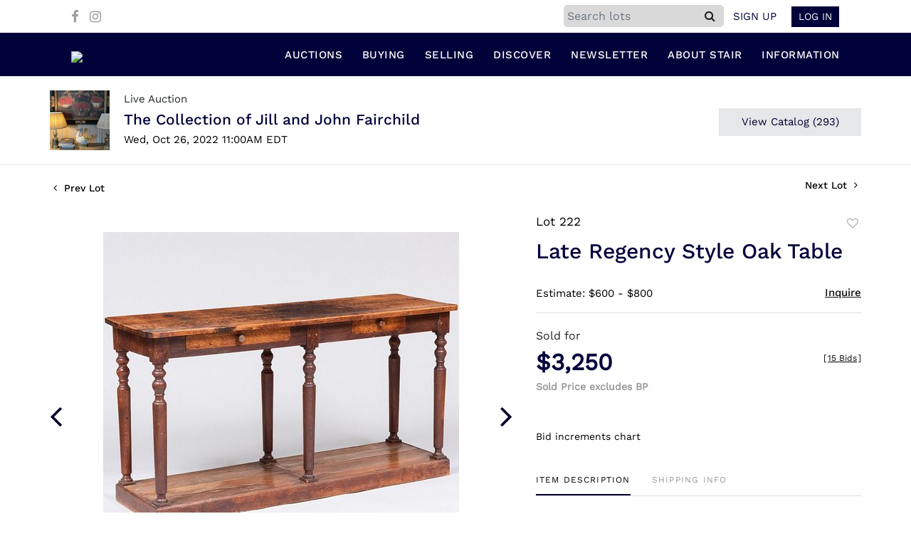

--- FILE ---
content_type: text/html; charset=UTF-8
request_url: https://bid.stairgalleries.com/online-auctions/stair-galleries/late-regency-style-oak-table-3973911
body_size: 91299
content:
<!DOCTYPE html>
<html lang="en">
    <head>
        <link rel="shortcut icon" href="https://s1.img.bidsquare.com/site/favicon/m/52.png?t=1Pah4j ">
                <link rel="apple-touch-icon" href="https://s1.img.bidsquare.com/site/favicon/m/52.png?t=1Pah4j">
        <link rel="apple-touch-icon-precomposed" href="https://s1.img.bidsquare.com/site/favicon/m/52.png?t=1Pah4j">
        <meta name="viewport" content="width=device-width, initial-scale=1, maximum-scale=1, user-scalable=no"/><meta name="description" content="Bid on Late Regency Style Oak Table sold at auction by STAIR 222 on 26th October 31 x 4 ft. 11 1/2 in. x 19 1/4 in."/><meta name="keywords" content="20th Century,Tables &amp; Consoles"/><meta property="fb:app_id" content="2021466541405910"/><meta property="og:type" content="website"/><meta property="og:url" content="https://bid.stairgalleries.com/online-auctions/stair-galleries/late-regency-style-oak-table-3973911"/><meta property="og:title" content="Late Regency Style Oak Table"/><meta property="og:description" content="31 x 4 ft. 11 1/2 in. x 19 1/4 in."/><meta property="og:image" content="https://s1.img.bidsquare.com/item/l/1760/17606398.jpeg?t=1OJp01"/><meta property="twitter:card" content="summary"/><meta property="twitter:site" content="@bidsquare"/><meta property="twitter:title" content="Late Regency Style Oak Table"/><meta property="twitter:description" content="31 x 4 ft. 11 1/2 in. x 19 1/4 in."/><meta property="twitter:image" content="https://s1.img.bidsquare.com/item/l/1760/17606398.jpeg?t=1OJp01"/><meta charset="UTF-8"/><meta http-equiv="X-UA-Compatible" content="IE=edge"/><link rel="canonical" href="https://bid.stairgalleries.com/online-auctions/stair-galleries/late-regency-style-oak-table-3973911"/><link rel="alternate" hreflang="x-default" href="https://bid.stairgalleries.com/online-auctions/stair-galleries/late-regency-style-oak-table-3973911"/><link rel="alternate" hreflang="en" href="https://bid.stairgalleries.com/online-auctions/stair-galleries/late-regency-style-oak-table-3973911"/>                <title>Late Regency Style Oak Table sold at auction on 26th October  | STAIR</title>
        <script data-react-helmet="true" type="application/ld+json">{
    "@context": "https://schema.org",
    "@type": "Product",
    "productID": "3973911",
    "sku": "3973911",
    "name": "Late Regency Style Oak Table",
    "image": "https://s1.img.bidsquare.com/item/xl/1760/17606398.jpeg",
    "url": "https://bid.stairgalleries.com/online-auctions/stair-galleries/late-regency-style-oak-table-3973911",
    "description": "31 x 4 ft. 11 1/2 in. x 19 1/4 in.",
    "offers": {
        "@type": "Offer",
        "url": "https://bid.stairgalleries.com/online-auctions/stair-galleries/late-regency-style-oak-table-3973911",
        "price": 3250,
        "priceCurrency": "USD",
        "availabilityEnds": "2022-10-26T11:00:00-04:00 EDT",
        "priceValidUntil": "2022-10-26T11:00:00-04:00 EDT",
        "availability": "SoldOut"
    }
}</script>        <script type="text/javascript">
                        pageLoadServerTime = 1769157240840;
            pageLoadServerTimeElapsedStart = (new Date()).getTime();
        </script>
        <link rel="stylesheet" type="text/css" href="https://bid.stairgalleries.com/public/themes/common/css/bootstrap.min.css?t=1761753286" />
<link rel="stylesheet" type="text/css" href="https://bid.stairgalleries.com/public/themes/common/css/fonts/icon-font.css?t=1761753286" />
<link rel="stylesheet" type="text/css" href="https://stackpath.bootstrapcdn.com/font-awesome/4.7.0/css/font-awesome.min.css" />
<link rel="stylesheet" type="text/css" href="https://bid.stairgalleries.com/public/themes/default/css/theme.css?t=1762470181" />
<link rel="stylesheet" type="text/css" href="https://bid.stairgalleries.com/public/themes/default/css/theme-responsive.css?t=1761753286" />
<link rel="stylesheet" type="text/css" href="https://bid.stairgalleries.com/public/themes/default/css/theme-dev.css?t=1761753286" />
<link rel="stylesheet" type="text/css" href="https://bid.stairgalleries.com/public/js/magiczoomplus/5.3.7/magiczoomplus.css?t=1761753285" />
<link rel="stylesheet" type="text/css" href="https://bid.stairgalleries.com/public/css/jquery-ui.css?t=1761753285" />
<link rel="stylesheet" type="text/css" href="https://bid.stairgalleries.com/public/css/atc-base.css?t=1761753285" />
<link rel="stylesheet" type="text/css" href="https://bid.stairgalleries.com/public/themes/default/css/item-details.css?t=1761753286" />
<link rel="stylesheet" type="text/css" href="https://bid.stairgalleries.com/public/themes/common/css/component/popup.css?t=1761753286" />
<link rel="stylesheet" type="text/css" href="https://bid.stairgalleries.com/public/themes/common/css/fonts/worksans.css?t=1761753286" />
<link rel="stylesheet" type="text/css" href="https://bid.stairgalleries.com/public/themes/common/css/fonts/worksans-regular.css?t=1761753286" />
<style>
:root {--main-button-color:#01002d}
:root {--main-button-color-hover:#337296}
:root {--main-btn-text:#ffffff}
:root {--secondary-button-color:#e6e7e9}
:root {--secondary-button-color-hover:#a4a4a4}
:root {--secondary-btn-text:#01002d}
:root {--theme-color:#01002d}
:root {--link-color-hover:#337296}
:root {--reg-aprv-btn-txt:#0aca1d}
:root {--pending-text:#ff9f00}
:root {--pending-btn-bg:rgba(204, 204, 204, 0.2)}
:root {--font-main:WorkSans-Medium}
:root {--font-secondary:WorkSans-Regular}</style>
<style>body{ font-family: var(--font-secondary); right: 0; position: relative; }
.wrap .message_bar_wrap{z-index: 950;}


.my-header .container,.my-footer .container{max-width: 1110px;}
.my-header{background: #02023a; padding: 0px 0px; border-bottom: 1px solid rgba(0, 0, 0, 0.1);}
.my-header .navbar{padding: 12px 0 8px 0; align-items: end;}
.my-header .navbar-nav{display:flex; justify-content: space-between; max-width: 780px;  width: 100%; align-items: center;}
.my-header .secondary-header{background: #FFFFFF; padding: 7px 4px;}
.my-header .secondary-header ul{margin-bottom: 0px; text-align: right;}
.my-header .secondary-header ul li:last-child{margin-right: 0px;}
.my-header .secondary-header ul li a i{color: #9e9e9e; margin-right: 10px; margin-top: 10px;}
.my-header .secondary-header ul li a i:hover{color: #679999;;}
.my-header .secondary-header ul li a {text-decoration: none;font-family: var(--font-primary); font-weight: 400; font-size: 14px;display: inline-block;}
.my-header .navbar-nav .nav-item a.nav-link { font-size: 15px; color: #FFFFFF;  text-transform: uppercase; line-height: 18px; letter-spacing: 0.5px;  font-family: var(--font-main); padding: 10px 0px;}
.my-header .navbar-nav .nav-item:hover .nav-link {color: #4386a5;}
.my-header .navbar-nav .nav-item.dropdown a {cursor: pointer;}
.my-header .navbar-nav .nav-item .dropdown-menu .dropdown-item{ font-size: 14px; font-weight: 400; color: #FFFFFF;  text-transform: uppercase; padding: 8px 10px; white-space:  nowrap; }
.my-header .navbar-nav .nav-item .dropdown-menu .dropdown-item:hover{background-color: #4386a5;  transition: 0.3s;}
.my-header .navbar-toggler span { width: 23px; display: block; height: 2px; background-color: #606060; margin: 5px 0; }
.my-header .my-account-btn span{ display: inline-block;}
.my-header .my-account-btn .my-account-link, .my-header .my-account-btn a.signup-link { color: #02023a; transition: 0.3s;  font-size: 15px; font-weight: 500; text-transform: uppercase; margin-right: 15px;font-family: var(--font-secondary);}
.my-header .my-account-btn .logout-btn-front, .my-account-btn a.login-link { display: inline-block; background: #02023a;  padding: 4px 10px; text-transform: uppercase; font-size: 15px; font-weight: 500; color: #FFFFFF ; border: 1px solid #FFFFFF;   transition: 0.3s; font-family: var(--font-secondary);}
.my-header .my-account-btn .logout-btn-front:hover, .my-account-btn a.login-link:hover{background: none; color:#02023a; border: 1px solid #02023a; cursor: pointer;}
.my-header .my-account-btn .my-account-link:hover, .my-header .my-account-btn a.signup-link:hover{color: #679999;}
.my-account-btn a:hover{ text-decoration: none;}
.sticky-menu{right:0; position: sticky; top: 0;  z-index: 1040;}
.my-header .navbar-brand img {transition: 0.5s; width: 144px;}
.my-header .dropdown-menu{ width: 200px; background-color: #02023a;}
.dropdown-toggle::after { display: none; }
.my-header .navbar-nav .nav-item a.nav-link i{display: none;}
.my-header .navbar-nav .nav-item a.nav-link i.fa-search{display: block;}
.my-header .search-box{ background: #E8E8E4; position: absolute; top: 54px; right: 28.7%; width: 350px; height: 60px; line-height: 60px; box-shadow: 0 0 10px rgba(0,0,0,0.5); border-top:4px solid #D80B15; display: none; }
.my-header  .search-bar {max-width: 225px;}
.my-header .search-bar input { border-radius: 5px; background: #D9D9D9;}
.my-header .form-control{padding: 0px 5px;}
.my-header .search-bar .btn{background: #D9D9D9; line-height: 1.2;}
.my-header .search-bar .close-btn-icon{display: none;}

.my-footer{padding: 0px 0px;}
.my-footer .company-info .main-tittle{color: #000000; font-size: 13px; line-height: 21px; margin-bottom: 0px; text-transform: uppercase; font-family: 'WorkSans-Semi-Bold';}
.my-footer .footer-menu-links .company-info ul li {line-height: 16px; margin: 2px 0;}
.my-footer .primary-footer .upper-primary-footer ul li{font-size: 13px; line-height: 19px; color: #000000;}

.my-footer .company-info ul li a{font-weight: 400; font-size: 13px; line-height: 15px; color: #000000;}
.my-footer .company-info ul li  a i{font-weight: 400;font-size: 25px; color: #002566; margin-right: 20px;}
.my-footer .company-info ul li:hover a{color: #919191; text-decoration: none;}
.my-footer .copyright-text {font-weight: 300; font-size: 13px; line-height: 30px;  color: #ffffff;  padding: 15px 10px;}
.my-footer .copyright-text span a{color: #ffffff;}
.my-footer .primary-footer .footer-logo img{width: 200px; margin-bottom: 36px;}
.my-footer .secondary-footer{background-color: #02023a;}
.my-footer .poweredby-sec{color: #FFFFFF;}
.my-footer .poweredby-sec a img.poweredby-img{max-Width:130px; }
.overlay-bg {opacity: 0;}
li.list-inline-item{margin-top: 0px !important;}
.my-footer .primary-footer { padding: 40px 0px; }
.my-footer .terms u{color: #BDBDBD;}

.my-footer .company-info .main-tittle a:hover{color: #919191;}

/*Side navbar*/
.m-menu-close { display: none;}

.banner_bottom .catalog-social a.fa-pinterest-p, .banner_bottom .catalog-social a.fa-twitter{display:none; }
.item-detail ul .bidding-sec .enterBid button{font-size: 13px;}
.catalog_list .side_filter .common_tgl .filter-range button {font-size: 13px !important;}
.btn-primary, .prm-btn, .edit_btn, .btn-info, .leb{font-weight: normal !important; border-radius:0 !important;}
.submit-button button, .invoice_popup .f_invoice_pop_contact_sub_txt{font-weight: normal; border-radius:0;}
.credit-boxs .skip-btn a{border-radius: 0}
.start_btn, .scnd-btn{font-weight: normal !important;}
.catalog_list .catalog_detail .bid_amount input{border-radius: 0 !important; }
.congrats .pending_reg_notification{max-width: 410px;}

/* Start Media css */

@media screen and (min-width: 1199px){
.my-header .navbar-nav .nav-item:hover .dropdown-menu{display: block;}
.my-header .navbar-nav .dropdown-menu{top: 31px;padding-bottom: 0;}
}

@media screen and (max-width: 1300px){
.my-header{padding: 0px 0;}
.my-footer{padding: 0px 0px;}
}

@media screen and (max-width: 991.98px){
 .my-header .dropdown-menu {background-color: #000022;}
 .my-header .navbar{align-items: center;padding: 14px 10px;}
 .my-header .container{max-width: 1100px;}
 .my-header ul.navbar-nav { overflow-y: scroll; overflow-x: hidden;  height: 100vh; margin-top: 60px;}
 .my-header .navbar-nav { max-width: 100%;  margin-top: 20px; display: block;}
 .my-header .navbar-nav .nav-item{border-bottom: 1px solid #ffffff0f;}
 .my-header .navbar-nav .nav-item a.nav-link {padding: 0.9em 20px; font-size: 14px; font-weight: normal;}
 .my-header .navbar-nav .nav-item a.nav-link i {float: right; display: block;}
 .my-header .navbar-nav .nav-item a:after { position: absolute; right: 5px; top: 11px; transition: 0.3s; margin: 10px; margin: 10px; cursor: pointer; }
 .my-header .navbar-nav .nav-item.show a:after { transform: rotate(180deg); }
 .my-header .dropdown-menu{border: none; box-shadow: none; width: auto; padding: 0;}
 .my-header .navbar-nav .nav-item .dropdown-menu .dropdown-item{padding: 0.9em 35px; font-size: 14px; font-weight: normal;border-bottom: 1px solid #ffffff0f;}
 /* .my-header .navbar-nav .nav-item .dropdown-menu .dropdown-item:before { content: "-"; display: inline-block; margin: 0 0.615em; } */
 .my-header .secondary-header{padding: 7px 0px;}
 .my-header .my-account-btn .logout-btn-front, .my-account-btn a.login-link {padding:3px 10px;}
 .my-header .my-account-btn .logout-btn-front:hover, .my-account-btn a.login-link:hover{background: #FFFFFF; color:#02023a;}
 .my-header .navbar-brand {padding: 0;}

 .my-footer .primary-footer .footer-logo img{margin-top: 20px;}
 .company-info { margin-bottom: 30px !important; }

 .my-header .navbar-nav .nav-item .dropdown-toggle{position: absolute;top:4px;right: 0px;}


/*Side navbar*/
.m-menu .nav-menu .navbar-collapse { right:0px; z-index: 999; overflow: auto;}
.nav-menu .navbar-collapse { right:-320px; position: fixed; top: 0; width: 320px;  -webkit-transition:  0.3s;
  -moz-transition: 0.3s;  -o-transition: 0.3s; transition: 0.3s;  background-color: #000022; height: 100%;}
body.m-menu { width: 100%; position: fixed;}
.m-menu .nav-menu{ overflow: visible; }
body.m-menu .overlay-bg {position: absolute; left:0; background:#000000; height: 100%; width: calc(100% - 320px); z-index: 9999; transition: 0.9s; opacity: 0.6;}
.my-header .m-menu-close { font-size: 20px; color: #FFFFFF; position: absolute; top: 13px; left: 5px; font-weight: bold; display: inline-block; height: 40px; width: 40px; text-align: center; cursor: pointer; }

}

@media screen and (min-width: 991.98px){
.auctioneer .auctioneer_detail .main_auc_detail{width: calc(100% - 105px);}
}

@media screen and (max-width: 767.98px){
.my-header .navbar-brand img { width: 114px;}
.my-account .item-detail ul .bidding-sec{margin-top: 15px; width: 100%;}
.my-footer .copyright-text{text-align: center;}
.my-footer .poweredby-sec{text-align: center;}
.my-footer .all-company-detail-menu{flex-direction: column;}
}

@media screen and (max-width: 534.98px){
 .my-header  .list-inline-item.search-bar { position: absolute; top: 15px; left: 50%; padding: 5px; transform: translate(-50%, -50%); z-index: 999; width: 100%; max-width: 100%;} 
.my-header .search-bar .close-btn-icon{display: block;}
.my-header .search-bar .btn {line-height: 1.5;}
}
@media screen and (min-width: 534.98px){
.my-header .secondary-header .search-toggle-btn{display: none;}
.collapse.dont-collapse-sm { display: inline-block; height: auto !important;   visibility: visible; }
.search-bar .input-group>.input-group-append:not(:last-child)>.btn { border-radius: 0 5px 5px 0; }
}

@media screen and (max-width: 450px){
.check-overflow{ overflow: auto; }
}

@media screen and (max-width: 335.98px){
.my-header .secondary-header .list-inline-item:not(:last-child) {margin-right: 0px;}
}

/* End Media css */

/* Design Fixes */
.auction-list .auction-nav ul li.on a{color: #222222;}
.auction-list .auction-nav ul li a{ font-weight: 500; font-size: 15px;  color: #999999; letter-spacing: 0.04em;}
.auction-list h1.auction-page-title{font-family: var(--font-main); font-weight: 500; font-size: 40px; color: #02023a; letter-spacing: 2px;}
.auction-list .auc-list-content h1{font-weight: 500; font-size: 35px;  line-height: 45px;}
.auction-list .auc-list-content p{font-weight: 400; font-size: 18px; color: #3A3A3A; }
.auction-list .auc-list-content .btn-sec .prm-btn{ font-size: 17px;}
.auc-list-content .btn-sec .view-catalog-btn{color:#02023a; border-radius: 0px; font-size: 17px; font-weight: 500;}
.auction-list .addtocalendar a{line-height: 20px;}

.wrap .event_catalog_banner .banner_content h1{ font-size: 40px; line-height: 48px; max-height: inherit}
.wrap .event_catalog_banner .banner_content .prm-btn{ font-size: 16px; font-weight: 500;   border-radius: 0px;}
.wrap .event_catalog_banner .banner_content .scnd-btn{ font-size: 15px; font-weight: 500;   border-radius: 0px;}
.wrap .banner_bottom p{font-size: 18px;  font-weight: 400;  color: #3A3A3A;}
.wrap .banner_bottom .addtocalendar span{ font-size: 14px; font-weight: 400; border-radius: 0px;}
.tab_title ul.tabs li.active a{color: #222222;}
.tab_title ul.tabs li a {font-size: 15px; font-weight: 500;  color: #999999;}
.wrap .catalog_list .catalog_detail .lot_title{font-weight: 400; font-size: 20px; height: auto; text-transform: inherit;}
.wrap .catalog_list .catalog_detail .lot_title a{ height:50px;  color: #02023a;}
.wrap .catalog_list .catalog_detail .bid_amount .place_bid_area button.register_btn{ font-size: 14px; font-weight: 400; border-radius: 0px;}
.wrap .catalog_list .catalog_detail .bid_amount .place_bid_area button.cleb{font-size: 14px; font-weight: 400; border-radius: 0px;}

.wrap .pending_txt{font-size: 15px;}
.wrap .account_right .verification ul li{width: 35%;}
.wrap .btn-primary {padding: 8px 14px;}
.wrap .social_icon .fa-linkedin{margin-right: 7px;}


.tab_content .live_panel .lot_title{ font-size: 21px;  font-weight: 500; color: #02023a;}
.tab_content .live_panel .lot_desc h3{font-weight: 500; font-size: 15px; color: #000000;}
.tab_content .live_panel .lot_desc .description{ font-size: 14px; font-weight: 400;  color: #3A3A3A;}
.tab_content .live_panel .start_bid span{font-weight: 500; font-size: 30px; color: #000000;}
.tab_content .live_panel .bid_panel_wrap button.register_btn{font-weight: 500; font-size: 20px; border-radius: 0px;}


.auctioneer .auctioneer_detail .main_auc_detail h1{font-weight: 500; font-size: 21px; margin-bottom: 2px; margin-top: 3px;}
.auctioneer .auctioneer_detail .main_auc_detail h1 a{color: #02023a;}
.auctioneer .btn-sec a{font-size: 15px; border-radius: 0px;}
.item_detail .item_description h1 {font-weight: 500; font-size: 30px;  color:  #02023a; max-height: inherit;}
.item_detail .item_description .place_bid_area .bidding-price{font-weight: bold; font-size: 33px;  color: #02023a;}
.item_detail .item_description .place_bid_area .bidding-area .place_bid button{font-weight: 500; font-size: 18px; border-radius: 0px;}
.item_detail .item_description .place_bid_area .bid_related a.chart{font-weight: 400; font-size: 14px;   color: #000000; text-decoration: none;}
.item_detail .item_description .item_tabs ul li a{font-weight: 500; font-size: 14px; color: #999999; text-transform: capitalize;}
.item_detail .item_description .item_tabs ul li a.active{color: #222222;}
.item_detail .other_lots h2{ font-weight: 400; font-size: 18px; letter-spacing: 0.0109em; color: #02023a;}
.item_detail .other_lots ul li .auction-detail h2{font-weight: 500; font-size: 15px; color: #02023a;}


.login_form_email .show-registration-popup {text-decoration: underline;}
/*button, .btn, a {font-weight: 600 !important;}*/
.my-account .invoice_popup .title_area .logo_area { height: 39px;  background: #F5F5F5;  padding: 5px;}
.tab-content .wrap .catalog_list .catalog_detail .lot_title{height: auto;}
.my_btn_area .cancel{color: #02023a;}
.credit-boxs .skip-btn{display: none;}

/* Update Heading tag css */
.auction-page-title {text-transform: uppercase; letter-spacing: 15px; text-align: center; padding: 25px 0px; font-size: 32px;}
.auction-list .auc-list-content .auc-list-content-title {font-family: var(--font-main, Times New Roman, Times, serif); font-style: normal; font-weight: normal; font-size: 30px; line-height: normal; color: #000000; display: block; margin-bottom: 15px;}
.modal-body .inquire_title{font-family: var(--font-main, Times New Roman, Times, serif); font-style: normal; font-weight: normal; font-size: 26px; line-height: 40px; text-align: center; color: #000000;}
.modal-body .inquire_title {font-size: 36px;}
.item_detail .item_description .item_description-title{font-family: var(--font-main, Times New Roman, Times, serif); font-style: normal; font-weight: normal; font-size: 40px; line-height: 40px; color: #000000; display: block; font-size: 28px; line-height: normal; margin-top: 10px; max-height: 100px; overflow: hidden;}
.delete-account-alert .successfully-delete img {max-width: 40px;}
.auctioneer .auctioneer_detail .main_auc_detail .auc_timing .time_left ltx{display: none;}
.auctioneer .auctioneer_detail .main_auc_detail .auc_timing .time_left span.time_limited span.red_t{display: none;}
.auction-list .auc-list-content .btn-sec .bidding-time .addtocalendar ul.atcb-list li a{font-family: var(--font-secondary);}
.atcb-item-link{font-family: var(--font-secondary) !important;}
.item_detail .social_icon ul li a .fa-twitter{display: none;}
.item_detail .social_icon ul li a .fa-pinterest{display: none;}
.item_detail .social_icon ul li {margin: 0 2px;}
.catalog_list .catalog_detail .est_prc_time .est_time{display: none;}
.auction-list .auc-list-content .btn-sec .bidding-time .addtocalendar ul.atcb-list { left: 15px;}
.auction-list .badgeDiv{left: 19px;}

/*badge update*/
.auction-list .badgeDiv{ border-radius: 0; font-weight:normal; }
.auction-list .close_auc:after { width: 0; height: 0; border-top: 0px solid transparent; border-left: 14px solid rgba(127, 127, 127, 0.7); border-bottom: 12px solid transparent; border-right: 14px solid rgba(127, 127, 127, 0.7); transform: rotate(-90deg); content: ""; position: absolute; top: 8px; right: -20px; }
.auction-list .badgebuyNow:after, .auction-list .bidNow:after { width: 0; height: 0; border-top: 0px solid transparent; border-left: 14px solid rgba(2, 2, 58, 0.64); border-bottom: 12px solid transparent; border-right: 14px solid rgba(2, 2, 58, 0.64); transform: rotate(-90deg); content: ""; position: absolute; top: 8px; right: -20px; }
.auction-list .upcoming_auc:after { width: 0; height: 0; border-top: 0px solid transparent; border-left: 14px solid var(--main-button-color, #B0BB1A); border-bottom: 12px solid transparent; border-right: 14px solid var(--main-button-color, #B0BB1A); transform: rotate(-90deg); content: ""; position: absolute; top: 8px; right: -20px; }
ul.tabs::-webkit-scrollbar { height: 2px; }
ul.tabs::-webkit-scrollbar-track { box-shadow: inset 0 0 2px grey; }
ul.tabs::-webkit-scrollbar:vertical { display: none; }
.bsq_acc_suggest { display: none; }

.auction-list .bidNow, .auction-list .badgebuyNow{background: rgba(2, 2, 58, 0.64);}
.item_detail .item_description .item_tabs .type-diners, .auction_information_tab .payments .type-diners,
.item_detail .item_description .item_tabs .type-discover, .auction_information_tab .payments .type-discover,
.item_detail .item_description .item_tabs .type-jcb, .auction_information_tab .payments .type-jcb,
.item_detail .item_description .item_tabs .type-unionpay, .auction_information_tab .payments .type-unionpay {
    display: none;
}
.auction_information_tab .payments::after { display: block; content: ""; clear: both; }
.item-detail ul .bidding-sec{width: 28%;}
.item-detail ul .bidding-sec .enterBid button{padding: 7px;}
.like_icon.fav_item ~ .lot_title, .like_icon.fav-item-login ~ .lot_title{margin-top: 22px;}
.event_catalog_banner .banner_content .view_cata.download_cata .download-catalog-link{border-radius: 0px !important;}
.event_catalog_banner .banner_content .green_t{font-size: 17px !important;}
body .loading-sticky.loading .loadingDiv {z-index: 949;}
.pagination li .page-link:hover {color: #FFFFFF;}
.catalog_list .catalog_detail .item-list-bottom{flex-grow:0 !important; border-top: 1px solid #ECECEC;}
.catalog_list .catalog_detail .est_prc_time{border-bottom: none !important;}
.my-account .item-detail .item-won .invoice-sec a {text-decoration: none; font-weight: 400;}
.my-account .invoice_popup .item-invoice-button{font-weight: 400;}
my-account .item-detail ul .text-head p {max-height: inherit;}

/* BP-6115 changes */
.auction-list .badgeDiv.pre-register{ height: 28px; line-height:15px;}
.auction-list .badgeDiv.pre-register img{ display: none; }
.wrap .message_bar_wrap.general_message { z-index: 1040; }

/*live video size changed*/
@media screen and (min-width: 768px){
.wrap .av-draggable {
    max-width: 450px;
    left: calc(100% - 470px);
}
.wrap .video_enabled .bidding_box {
    height: 440px;
    max-height: 440px;
}
.wrap .live_panel .bidding_box {
    height: 440px;
    max-height: 440px;
}
}

</style>
                    <!-- Google Tag Manager -->
            <script>(function(w,d,s,l,i){w[l]=w[l]||[];w[l].push({'gtm.start':
            new Date().getTime(),event:'gtm.js'});var f=d.getElementsByTagName(s)[0],
            j=d.createElement(s),dl=l!='dataLayer'?'&l='+l:'';j.async=true;j.src=
            'https://www.googletagmanager.com/gtm.js?id='+i+dl;f.parentNode.insertBefore(j,f);
            })(window,document,'script','dataLayer','GTM-5WMD3W');</script>
            <!-- End Google Tag Manager -->
                                            <!--[if lt IE 9]>
            <script type="text/javascript" src="https://bid.stairgalleries.com/public/js/html5shiv.min.js?t=1761753285"></script>
        <![endif]-->
        <script type="text/javascript">
            var setting = {"baseUri":"https:\/\/bid.stairgalleries.com","staticUri":"https:\/\/bid.stairgalleries.com\/public","isMobileWebView":false,"defaultSiteName":"Bidsquare","siteName":"STAIR","webSocket":{"host":"wss:\/\/ws.bidsquare.com","port":null,"debug":false},"reserveMet":[],"reCaptcha":{"v3":{"siteKey":"6LdzL_kcAAAAAHvauH1Jsz3Ux6njeXmqvGBbrqyk"}}};        </script>
                <script type="text/javascript" src="https://bid.stairgalleries.com/public/js/jquery.js?t=1761753285"></script>
<script type="text/javascript" src="https://bid.stairgalleries.com/public/js/functions.js?t=1761753285"></script>
<script type="text/javascript" src="https://bid.stairgalleries.com/public/themes/common/js/popper-v1.min.js?t=1761753286"></script>
<script type="text/javascript" src="https://bid.stairgalleries.com/public/themes/common/js/bootstrap.min.js?t=1761753286"></script>
<script type="text/javascript" src="https://bid.stairgalleries.com/public/themes/default/js/theme.js?t=1761753286"></script>
<script type="text/javascript" src="https://www.google.com/recaptcha/api.js?render=6LdzL_kcAAAAAHvauH1Jsz3Ux6njeXmqvGBbrqyk"></script>
<script type="text/javascript" src="https://bid.stairgalleries.com/public/js/front-common.js?t=1761753285"></script>
<script type="text/javascript" src="https://bid.stairgalleries.com/public/js/tagManager.js?t=1761753286"></script>
<script type="text/javascript" src="https://bid.stairgalleries.com/public/js/script.js?t=1761753286"></script>
<script type="text/javascript" src="https://bid.stairgalleries.com/public/js/bsApi.js?t=1761753285"></script>
<script type="text/javascript" src="https://bid.stairgalleries.com/public/js/jquery.i18n/src/jquery.i18n.js?t=1761753285"></script>
<script type="text/javascript" src="https://bid.stairgalleries.com/public/js/jquery.i18n/src/jquery.i18n.messagestore.js?t=1761753285"></script>
<script type="text/javascript" src="https://bid.stairgalleries.com/public/js/jquery.i18n/src/jquery.i18n.fallbacks.js?t=1761753285"></script>
<script type="text/javascript" src="https://bid.stairgalleries.com/public/js/jquery.i18n/src/jquery.i18n.language.js?t=1761753285"></script>
<script type="text/javascript" src="https://bid.stairgalleries.com/public/js/jquery.i18n/src/jquery.i18n.parser.js?t=1761753285"></script>
<script type="text/javascript" src="https://bid.stairgalleries.com/public/js/jquery.i18n/src/jquery.i18n.emitter.js?t=1761753285"></script>
<script type="text/javascript" src="https://bid.stairgalleries.com/public/js/magiczoomplus/5.3.7/magiczoomplus.js?t=1761753285"></script>
<script type="text/javascript" src="https://bid.stairgalleries.com/public/js/jquery-ui.js?t=1761753285"></script>
<script type="text/javascript" src="https://bid.stairgalleries.com/public/js/client/ws/auctionClient.js?t=1761753285"></script>
<script type="text/javascript" src="https://bid.stairgalleries.com/public/js/client/ws/liveEvent.js?t=1761753285"></script>
<script type="text/javascript" src="https://bid.stairgalleries.com/public/js/atc.min.js?t=1761753285"></script>
<script type="text/javascript">
                $.i18n().load({"en":{"Starting Bid":"Starting Bid","Current Bid":"Current Bid","Start in":"Start in","Starts in":"Starts in","End in":"End in","Bidsquare Bidder":"Bidsquare Bidder","Competing Bidder":"Competing Bidder","Bidder":"Bidder","Click Here to Bid Live":"Click Here to Bid Live","Non-supported browser... Use Chrome, Firefox, or Safari 11+":"Non-supported browser... Use Chrome, Firefox, or Safari 11+","On the Market":"On the Market","You are the highest bidder (%amount%)":"You are the highest bidder (%amount%)","You've been outbid (%amount%)":"You've been outbid (%amount%)","Your max bid (%amount%) is below reserve":"Your max bid (%amount%) is below reserve","You have an absentee bid (%amount%)":"You have an absentee bid (%amount%)","Place Bid":"Place Bid","Place Max Bid":"Place Max Bid","Increase Max Bid":"Increase Max Bid"}});
                
                [{"en":"https:\/\/bid.stairgalleries.com\/public\/js\/jquery.i18n\/messages\/en.json?t=1761753285"}].forEach(function (transArr, i) { $.i18n().load(transArr); });
                $.i18n.rawTranslationMap = {"reserveMetBannerNotification":"On the Market","highestBidNotification":"You are the highest bidder (%amount%)","outBidNotification":"You've been outbid (%amount%)","reserverNotMetNotification":"Your max bid (%amount%) is below reserve","absenteeBidNotification":"You have an absentee bid (%amount%)","placeNextBidButtonTextTimed":"Place Bid","placeMaxBidButtonTextTimed":"Place Max Bid","increaseMaxBidButtonTextTimed":"Increase Max Bid","placeNextBidButtonTextLive":"Place Bid","placeMaxBidbuttonTextLive":"Place Max Bid","increaseMaxBidButtonTextLive":"Increase Max Bid"};
            $(window).load(function(){});</script>
<script type="text/javascript">$(document).ready(function(){
    /* year updation*/
    $("#year").html(new Date().getFullYear());
    
    $("#share_item_button").click(function(){
     setTimeout(function() { 
          if($("body").hasClass("modal-open")){
             console.log("hey")
             $(".show_notification.modal-open").toggleClass("check-overflow")
          }
        }, 0);
    });
    
    $('#search-focus').click(function(){
        setTimeout(function () {
            $('#InputToFocus').focus();
        }, 0);
    });
    
        $(".navbar-toggler").click(function(){
            $("body").addClass("m-menu");
        });
        $(".m-menu-close").click(function(){
            $("body").removeClass("m-menu");
        });
        $(".overlay-bg").click(function(){
            $("body").removeClass("m-menu");
        });
        $('body').css('padding-top', function() {
            return $('.message_bar_wrap.email_pending').height();
        });
        $('.my-header .navbar-collapse, .overlay-bg').css('top', function() {
            return $('.message_bar_wrap').height() + 0;
        });
    
        if ($(window).width() > 992){
            $(".my-header .navbar-nav .nav-item").hover(function () {
                $(".dropdown-menu").removeClass("show");
            });
        }
    
       });
    
    $( window ).resize(function() {
        $('body').css('padding-top', function() {
            return $('.message_bar_wrap.email_pending').height();
        });
        $('.sticky-menu').css('top', function() {
            return $('.message_bar_wrap.email_pending').height() + 0;
        });
        if ($(window).width() < 992){
            $('.my-header .navbar-collapse').css('top', function() {
                return $('.message_bar_wrap').height() + 0;
            });
        }
    });
    
    </script>
        <script type="text/javascript">
            if (typeof CKEDITOR !== 'undefined') CKEDITOR.timestamp = (new Date()).getTime(); // force refreshing the CKEditor internal js files
        </script>
    </head>
    <body class="">
        
<div class="wrap">
     
        <div id="loadingDiv" class="loadingDiv" style="display:none;"> </div>
                        <link rel="stylesheet" type="text/css" href="https://fonts.googleapis.com/css2?family=Roboto:wght@400;700&amp;display=swap" />


        <!-- Google tag (gtag.js) -->
    <script async src="https://www.googletagmanager.com/gtag/js?id=UA-54481215-3"></script>
    <script>
    window.dataLayer = window.dataLayer || [];
    function gtag(){dataLayer.push(arguments);}
    gtag('js', new Date());
    gtag('config', 'UA-54481215-3');
    </script>
    <!-- Google tag (gtag.js) -->

    <link href="/public/themes/common/css/fonts/worksans-semi-bold.css" rel="stylesheet">
    <div class="my-header mobile-hider sticky-menu">
        <div class="secondary-header">
            <div class="container">
               <ul class="list-inline ">
                   <li class="list-inline-item float-left mt-md-2 mt-1">
                       <a href="https://www.facebook.com/StairGalleries/" target="_blank"><i class="fa fa-facebook fa-lg"></i></a>
                       <a href="https://www.instagram.com/stairgalleries/" target="_blank"><i class="fa fa-instagram fa-lg"></i></a>
                   </li>
                   <li class="hidden list-inline-item search-toggle-btn search-focus collapsed" type="button" data-toggle="collapse" data-target="#collapseExample" aria-expanded="false" aria-controls="collapseExample" id="search-focus">
                     <i class="fa fa-search px-2"></i>
                   </li>
                   <li class="list-inline-item search-bar collapse dont-collapse-sm" id="collapseExample">
                     <form action="/search" class="form-inline input-group">
                        <input id="InputToFocus" type="text" name="search" class="form-control border-0" placeholder="Search lots" value="" required>
                        <input type="hidden" name="filters" value="4-7" />
                        <div class="input-group-append">
                           <button class="btn" type="submit"><i class="fa fa-search"></i></button>
                         </div>
                        <div class="input-group-append search-toggle-btn close-btn-icon">
                           <button class="btn  collapsed" type="button" data-toggle="collapse" data-target="#collapseExample" aria-expanded="false" aria-controls="collapseExample"><i class="fa fa-close"></i></button>
                          </div>
                     </form>
                  </li>
                  <li class="list-inline-item">
                    <div class="my-account-btn">
                        <a href="https://bid.stairgalleries.com/user/register" class="signup-link" data-toggle="modal" data-target="#registration_pop">Sign up</a> <a href="https://bid.stairgalleries.com/user/login" class="login-link" data-toggle="modal" data-target="#login_pop">Log In</a>
                     </div>
                  </li>
               </ul>
            </div>
         </div>
    
        <div class="container">
            <nav class="navbar navbar-expand-lg navbar-white  nav-menu">
                <a class="navbar-brand" href="https://www.stairgalleries.com/"><img src="https://www.stairgalleries.com/wp-content/uploads/2018/05/STAIR-W-R.png"></a>
                <button class="navbar-toggler" type="button" data-toggle="collapse" aria-controls="navbar-menu-links">
                <span></span>
                <span></span>
                <span></span>
                </button>
            
                <div class="collapse navbar-collapse show">
                <span class="m-menu-close">✕</span>
                <ul class="navbar-nav ml-lg-auto ">
                    <!-- <li class="nav-item dropdown">
                        <a href="/" class="nav-link dropdown-toggle" role="button" data-hover="dropdown" aria-expanded="false">
                        Auctions <i class="fa fa-angle-down fa-lg" aria-hidden="true"></i>
                        </a>
                        <div class="dropdown-menu">
                        <a class="dropdown-item" href="/">Upcoming</a>
                        <a class="dropdown-item" href="https:/auctions/past">Past</a>
                        </div>
                    </li> -->
                    <li class="nav-item dropdown">
                        <a href="/" class="nav-link" role="button" aria-expanded="false">
                            Auctions
                        </a>
                        <a href="" class="nav-link dropdown-toggle d-block d-lg-none" role="button" data-toggle="dropdown" aria-expanded="false">
                            <i class="fa fa-angle-down fa-lg" aria-hidden="true"></i>
                        </a>
                        <div class="dropdown-menu">
                            <a class="dropdown-item" href="/">Upcoming</a>
                            <a class="dropdown-item" href="https:/auctions/past">Past</a>
                        </div>
                    </li>

                    <li class="nav-item dropdown">
                        <a class="nav-link" href="https://www.stairgalleries.com/buying/howtobid/"  role="button" aria-expanded="false">
                            Buying 
                        </a>
                        <a href="" class="nav-link dropdown-toggle d-block d-lg-none" role="button" data-toggle="dropdown" aria-expanded="false">
                            <i class="fa fa-angle-down fa-lg" aria-hidden="true"></i>
                         </a>
                        <div class="dropdown-menu">
                            <a class="dropdown-item" href="https://www.stairgalleries.com/buying/howtobid/">How to Bid</a>
                            <a class="dropdown-item" href="https://www.stairgalleries.com/accountregister/">Register to Bid</a>
                            <a class="dropdown-item" href="https://www.stairgalleries.com/buying/payments/">Payments</a>
                            <a class="dropdown-item" href="https://www.stairgalleries.com/buying/conditions-of-sale-2//">Conditions of sale</a>
                            <a class="dropdown-item" href="https://www.stairgalleries.com/buying/collection-shipping/">Collection & Shipping</a>
                        </div>
                    </li>
                    <li class="nav-item dropdown">
                        <a class="nav-link" href="https://www.stairgalleries.com/selling/how-to-consign/" role="button"  aria-expanded="false">
                            Selling 
                        </a>
                        <a href="" class="nav-link dropdown-toggle d-block d-lg-none" role="button" data-toggle="dropdown" aria-expanded="false">
                            <i class="fa fa-angle-down fa-lg" aria-hidden="true"></i>    
                         </a>
                        <div class="dropdown-menu">
                            <a class="dropdown-item" href="https://www.stairgalleries.com/selling/how-to-consign/">How to Consign</a>
                            <a class="dropdown-item" href="https://www.stairgalleries.com/selling/request-an-estimate/">Request an estimate</a>
                            <a class="dropdown-item" href="https://www.stairgalleries.com/selling/faqs/">FAQs: Selling</a>
                        </div>
                    </li>

                    <li class="nav-item dropdown">
                        <a href="https://www.stairgalleries.com/discover-news/discover/" class="nav-link" role="button" aria-expanded="false">
                        Discover 
                        </a>
                        <a href="" class="nav-link dropdown-toggle d-block d-lg-none" role="button" data-toggle="dropdown" aria-expanded="false">
                            <i class="fa fa-angle-down fa-lg" aria-hidden="true"></i>  
                         </a>
                        <div class="dropdown-menu">
                        <a class="dropdown-item" href="https://www.stairgalleries.com/discover-news/discover/">Insights</a>
                        <a class="dropdown-item" href="https://www.stairgalleries.com/discover-news/news/">News</a>
                        </div>
                    </li>

                    <li class="nav-item">
                        <a class="nav-link" href="http://eepurl.com/dCgjaH" >Newsletter</a>
                    </li>


                    <li class="nav-item dropdown">
                        <a href="https://www.stairgalleries.com/about/about-stair/" class="nav-link" role="button"  aria-expanded="false">
                            About Stair 
                        </a>
                        <a href="" class="nav-link dropdown-toggle d-block d-lg-none" role="button" data-toggle="dropdown" aria-expanded="false">
                            <i class="fa fa-angle-down fa-lg" aria-hidden="true"></i> 
                         </a>
                        <div class="dropdown-menu">
                            <a class="dropdown-item" href="https://www.stairgalleries.com/about/about-stair/">About Stair</a>
                            <a class="dropdown-item" href="https://www.stairgalleries.com/about/our-specialists/">Our Specialists</a>
                            <a class="dropdown-item" href="https://www.stairgalleries.com/selling/our-sales/">Our sales</a>
                            <a class="dropdown-item" href="https://www.stairgalleries.com/about/our-gallery/">Our Gallery</a>
                        </div>
                    </li>
                    
                    <li class="nav-item dropdown">
                        <a href="https://www.stairgalleries.com/contact-us/" class="nav-link" role="button" aria-expanded="false">
                            Information 
                        </a> 
                        <a href="" class="nav-link dropdown-toggle d-block d-lg-none" role="button" data-toggle="dropdown" aria-expanded="false">
                            <i class="fa fa-angle-down fa-lg" aria-hidden="true"></i>
                         </a>
                        <div class="dropdown-menu">
                        <a class="dropdown-item" href="https://www.stairgalleries.com/contact-us/our-location/">Our Location</a>
                        <a class="dropdown-item" href="https://www.stairgalleries.com/contact-us/">Contact Us</a>
                        <a class="dropdown-item" href="/my-account/">My Account</a>
                        <a class="dropdown-item" href="https://www.stairgalleries.com/contact-us/privacy-policy/">Privacy Policy</a>
                        </div>
                    </li>
                </ul>
                </div>
            </nav>
        </div>
    </div>            

    


    
    <div class="auctioneer">
      
    <div class="container-lg">
        <div class="row">
            <div class="col-lg-9 col-md-8">
                <div class="auctioneer_detail">
                    <div class="thumb_img">
                        <a href="https://bid.stairgalleries.com/auctions/stair-galleries/the-collection-of-jill-and-john-fairchild-10568" class="image_hover"><img src="https://s1.img.bidsquare.com/event/main/s/10568.jpeg?t=1OB1dZ" alt="STAIR" onerror="loadDefaultImage(this,&#039;thumb&#039;)" /></a>
                    </div>
                    <div class="main_auc_detail">
                        <span>Live Auction</span>
                        <h1><a href="https://bid.stairgalleries.com/auctions/stair-galleries/the-collection-of-jill-and-john-fairchild-10568" class="event-title">The Collection of Jill and John Fairchild</a></h1>
                        <div class="auc_timing">
                            <div class="start_time">Wed, Oct 26, 2022 11:00AM EDT</div>
                                                    </div>
                    </div>
                </div>
            </div>
            <div class="col-lg-3 col-md-4">
                <div class="btn-sec">
                    <a href="https://bid.stairgalleries.com/auctions/stair-galleries/the-collection-of-jill-and-john-fairchild-10568/catalog#catalog" class="scnd-btn">View Catalog (293)</a>
                </div>
                <br>
                            </div>
        </div>
    </div>
    </div>

<div class="item_detail">
    <div class="container-lg">
        <div class="item_direction">
                        <div class="row">
                <div class="col-6">
                    <a href="https://bid.stairgalleries.com/online-auctions/stair-galleries/christian-dior-stained-wood-framed-baize-and-ribbon-bulletin-board-3973909"><i class="fa fa-angle-left" aria-hidden="true"></i> Prev Lot</a>
                </div>
                <div class="col-6">
                    <a href="https://bid.stairgalleries.com/online-auctions/stair-galleries/american-school-landscape-with-tree-3973912" class="float-right">Next Lot <i class="fa fa-angle-right" aria-hidden="true"></i></a>
                </div>
            </div>
                    </div>
        <div class="current_item">
            <div class="row">
                <div class="col-lg-7 col-md-6">
                    <div class="item-slider">
                        <div class="auction-item-img">
            <a class="img-slide-arrow left-slide-btn" data-slide="prev">
            <span class="fa fa-angle-left fa-3x"></span>
        </a>
                   <a id="lot-image" class="MagicZoom main" target="_blank" rel="images" href="https://s1.img.bidsquare.com/item/xl/1760/17606398.jpeg?t=1OJp01" title="Late Regency Style Oak Table">
                <img src="https://s1.img.bidsquare.com/item/l/1760/17606398.jpeg?t=1OJp01" class="detailImg" alt="Late Regency Style Oak Table" />            </a>      
                            <a class="img-slide-arrow right-slide-btn" data-slide="next">
            <span class="fa fa-angle-right fa-3x"></span>
        </a>
    </div>
<div class="selectors auction-detail-product">
    <ul>
                        <li><a data-zoom-id="lot-image" href="https://s1.img.bidsquare.com/item/xl/1760/17606398.jpeg?t=1OJp01" data-image="https://s1.img.bidsquare.com/item/l/1760/17606398.jpeg?t=1OJp01">
                    <img src="https://s1.img.bidsquare.com/item/s/1760/17606398.jpeg?t=1OJp01" alt="Late Regency Style Oak Table" />                </a></li>
                                <li><a data-zoom-id="lot-image" href="https://s1.img.bidsquare.com/item/xl/1760/17606399.jpeg?t=1OJp01" data-image="https://s1.img.bidsquare.com/item/l/1760/17606399.jpeg?t=1OJp01">
                    <img src="https://s1.img.bidsquare.com/item/s/1760/17606399.jpeg?t=1OJp01" alt="Image 2 of 13" />                </a></li>
                                <li><a data-zoom-id="lot-image" href="https://s1.img.bidsquare.com/item/xl/1760/17606400.jpeg?t=1OJp01" data-image="https://s1.img.bidsquare.com/item/l/1760/17606400.jpeg?t=1OJp01">
                    <img src="https://s1.img.bidsquare.com/item/s/1760/17606400.jpeg?t=1OJp01" alt="Image 3 of 13" />                </a></li>
                                <li><a data-zoom-id="lot-image" href="https://s1.img.bidsquare.com/item/xl/1760/17606401.jpeg?t=1OJp01" data-image="https://s1.img.bidsquare.com/item/l/1760/17606401.jpeg?t=1OJp01">
                    <img src="https://s1.img.bidsquare.com/item/s/1760/17606401.jpeg?t=1OJp01" alt="Image 4 of 13" />                </a></li>
                                <li><a data-zoom-id="lot-image" href="https://s1.img.bidsquare.com/item/xl/1760/17606402.jpeg?t=1OJp01" data-image="https://s1.img.bidsquare.com/item/l/1760/17606402.jpeg?t=1OJp01">
                    <img src="https://s1.img.bidsquare.com/item/s/1760/17606402.jpeg?t=1OJp01" alt="Image 5 of 13" />                </a></li>
                                <li><a data-zoom-id="lot-image" href="https://s1.img.bidsquare.com/item/xl/1760/17606403.jpeg?t=1OJp01" data-image="https://s1.img.bidsquare.com/item/l/1760/17606403.jpeg?t=1OJp01">
                    <img src="https://s1.img.bidsquare.com/item/s/1760/17606403.jpeg?t=1OJp01" alt="Image 6 of 13" />                </a></li>
                                <li><a data-zoom-id="lot-image" href="https://s1.img.bidsquare.com/item/xl/1760/17606404.jpeg?t=1OJp01" data-image="https://s1.img.bidsquare.com/item/l/1760/17606404.jpeg?t=1OJp01">
                    <img src="https://s1.img.bidsquare.com/item/s/1760/17606404.jpeg?t=1OJp01" alt="Image 7 of 13" />                </a></li>
                                <li><a data-zoom-id="lot-image" href="https://s1.img.bidsquare.com/item/xl/1760/17606405.jpeg?t=1OJp01" data-image="https://s1.img.bidsquare.com/item/l/1760/17606405.jpeg?t=1OJp01">
                    <img src="https://s1.img.bidsquare.com/item/s/1760/17606405.jpeg?t=1OJp01" alt="Image 8 of 13" />                </a></li>
                                <li><a data-zoom-id="lot-image" href="https://s1.img.bidsquare.com/item/xl/1760/17606406.jpeg?t=1OJp01" data-image="https://s1.img.bidsquare.com/item/l/1760/17606406.jpeg?t=1OJp01">
                    <img src="https://s1.img.bidsquare.com/item/s/1760/17606406.jpeg?t=1OJp01" alt="Image 9 of 13" />                </a></li>
                                <li><a data-zoom-id="lot-image" href="https://s1.img.bidsquare.com/item/xl/1760/17606407.jpeg?t=1OJp01" data-image="https://s1.img.bidsquare.com/item/l/1760/17606407.jpeg?t=1OJp01">
                    <img src="https://s1.img.bidsquare.com/item/s/1760/17606407.jpeg?t=1OJp01" alt="Image 10 of 13" />                </a></li>
                                <li><a data-zoom-id="lot-image" href="https://s1.img.bidsquare.com/item/xl/1760/17606408.jpeg?t=1OJp01" data-image="https://s1.img.bidsquare.com/item/l/1760/17606408.jpeg?t=1OJp01">
                    <img src="https://s1.img.bidsquare.com/item/s/1760/17606408.jpeg?t=1OJp01" alt="Image 11 of 13" />                </a></li>
                                <li><a data-zoom-id="lot-image" href="https://s1.img.bidsquare.com/item/xl/1760/17606409.jpeg?t=1OJp02" data-image="https://s1.img.bidsquare.com/item/l/1760/17606409.jpeg?t=1OJp02">
                    <img src="https://s1.img.bidsquare.com/item/s/1760/17606409.jpeg?t=1OJp02" alt="Image 12 of 13" />                </a></li>
                                <li><a data-zoom-id="lot-image" href="https://s1.img.bidsquare.com/item/xl/1760/17606410.jpeg?t=1OJp02" data-image="https://s1.img.bidsquare.com/item/l/1760/17606410.jpeg?t=1OJp02">
                    <img src="https://s1.img.bidsquare.com/item/s/1760/17606410.jpeg?t=1OJp02" alt="Image 13 of 13" />                </a></li>
                    </ul>
</div>                    </div>
                    <div class="social_icon">
                        <ul>
                            <li><a href="https://www.facebook.com/sharer/sharer.php?u=https://bid.stairgalleries.com/online-auctions/stair-galleries/late-regency-style-oak-table-3973911"  target="_blank"><i class="fa fa-facebook" aria-hidden="true"></i></a></li><li><a href="https://twitter.com/intent/tweet?url=https://bid.stairgalleries.com/online-auctions/stair-galleries/late-regency-style-oak-table-3973911&text=Late+Regency+Style+Oak+Table" target="_blank"><i class="fa-twitter" aria-hidden="true"></i></a></li><li><a href="https://www.pinterest.com/pin/create/button/?url=https://bid.stairgalleries.com/online-auctions/stair-galleries/late-regency-style-oak-table-3973911&description=Late+Regency+Style+Oak+Table&media=https://s1.img.bidsquare.com/item/l/1760/17606398.jpeg?t=1OJp01" target="_blank"><i class="fa fa-pinterest" aria-hidden="true"></i></a></li><li><a href="https://www.linkedin.com/sharing/share-offsite/?url=https://bid.stairgalleries.com/online-auctions/stair-galleries/late-regency-style-oak-table-3973911" target="_blank"><i class="fa fa-linkedin" aria-hidden="true"></i></a></li><li><a href="#" id="share_item_button"><i class="fa fa-envelope" aria-hidden="true"></i></a><div id="item-share-popup-load" class="item-share-popup"></div></li>                        </ul>
                    </div>
                    
                </div>
                <div class="col-lg-5 col-md-6">
                                        <div class="item_description el_10568">
                                                <div class="row">
                            <div class="col-lg-6 col-6">
                                <div class="lot_num">Lot 222</div>
                            </div>
                            <div class="col-lg-6 col-6">
                                <div class="favourite float-right">
                    <div data-href="https://bid.stairgalleries.com/user/login?fav_item_ref_id=3973911" class="like_icon gtm-click_item fav-item-login btn-icon btn-icon-heart" data-item_id = "3973911" data-type = "2"  data-item_id="3973911"  data-event_id='10568' data-event_status='past' data-event_name='The Collection of Jill and John Fairchild'>
                        <a href="javascript:void(0);" class="gtm-click_item"  data-item_id="3973911"  data-event_id='10568' data-event_status='past' data-event_name='The Collection of Jill and John Fairchild'>Add to favorite</a>
                    </div>
                </div>
                            </div>
                            <div class="col-lg-12"><h1>Late Regency Style Oak Table</h1></div>
                        </div>
                        <div class="estimated_price">
                            <div class="row">
                                                                <div class="col-lg-9 col-8">
                                    <span>
            Estimate: $600 - $800    </span>                                </div>
                                                                                                <div class="col-lg-3 col-4">
                                    <a href="javascript:void(0);" id="inquire_block" class="gtm-click_item"  data-item_id="3973911"  data-event_id='10568' data-event_status='past' data-event_name='The Collection of Jill and John Fairchild' >Inquire</a>
                                </div>
                                                            </div>
                        </div>
                        <div class="place_bid_area" id="ba_3973911_10568" data-lindex="0" data-stype="view">
                            <div class="bidding-estimate bid-estimate-timer">
	                        	                    </div>
                            <div id="lbl_3973911_10568" class="">Sold for</div><div class="bidding-area"><div class="bidding-price "><div id="tcb_3973911_10568">$3,250</div><span class="price converted_curr dual_conversion" data-exchange="{&quot;amount&quot;:&quot;3250.00&quot;,&quot;from_exch_rate&quot;:&quot;1.00&quot;,&quot;from_symbol&quot;:&quot;$&quot;}"></span><div class="sold_price_info">Sold Price excludes BP</div></div><div class="bidding-history"><a id="view_bid_history_popup" class="color_black01">[<span id="tbc_3973911_10568">15 Bids</span>]<span class="history_t">Bidding History</span></a></div><div class="place_bid"><input type="hidden" id="live_bid_panel_url" name="live_bid_panel_url" value="https://bid.stairgalleries.com/auctions/stair-galleries/the-collection-of-jill-and-john-fairchild-10568/bid" /><input type="hidden" id="disable_reserve_price" name="disable_reserve_price" value="1" /></div><div class="bid_related"><div class="txt1"><a href="#chart" class="chart">Bid increments chart</a></div></div></div><style>div.ack_bid_msg{float:right;padding-top:0 !important;}</style>                                <div class="chartlist">
        <h4>Bid Increments</h4>
        <table>
            <colgroup>
                <col width="50%;">
                <col width="50%;">
            </colgroup>
            <thead>
                <tr>
                    <th>Price</th>
                    <th>Bid Increment</th>
                </tr>
            </thead>
            <tbody>
                                                            <tr>
                            <td>$0</td>
                            <td>$25</td>
                        </tr>
                                            <tr>
                            <td>$200</td>
                            <td>$50</td>
                        </tr>
                                            <tr>
                            <td>$500</td>
                            <td>$100</td>
                        </tr>
                                            <tr>
                            <td>$3,000</td>
                            <td>$250</td>
                        </tr>
                                            <tr>
                            <td>$5,000</td>
                            <td>$500</td>
                        </tr>
                                            <tr>
                            <td>$10,000</td>
                            <td>$1,000</td>
                        </tr>
                                            <tr>
                            <td>$30,000</td>
                            <td>$2,500</td>
                        </tr>
                                            <tr>
                            <td>$100,000</td>
                            <td>$5,000</td>
                        </tr>
                                                    </tbody>
        </table>
    </div>
                        </div>
                        <div class="item_tabs">
                            <ul class="nav nav-tabs" role="tablist">
    <li class="active tab-desc"><a href="#home" aria-controls="home" role="tab" data-toggle="tab">
            <h2>Item Description</h2>
        </a></li>
                        <li class="tab-shipping-info"><a href="#shippinginformation" aria-controls="dimension" role="tab" data-toggle="tab"><h2>Shipping Info</h2></a></li>
            </ul>
<div class="tab-content">
    <div role="tabpanel" class="tab-pane active" id="home">
                <p>31 x 4 ft. 11 1/2 in. x 19 1/4 in.</p>                    <div class="condition-report-title clearfix">
                <h4>Condition</h4>                            </div>
            The top and base in rustic condition with a seam separations, staining, gouges and nicks. Structurally sound.Not withstanding this report or any discussion concerning condition of a lot, all lots are offered and sold "as is" in accordance with our conditions of sale.         
        
        
        
        
    </div>
                <div role="tabpanel" class="tab-pane" id="shippinginformation">
            <div class = "shipping_text">
                Collection from Stair
We are open for pickups Monday through Friday, from 9:30am to 12pm and again from 1pm to 4:30pm. Please call us at 518-751-1000 to schedule collection.

We ask that you collect your items or make collection arrangements within 10 days of your purchase.

We suggest requesting a quote for packing and shipping prior to bidding on an item, as you will be responsible for collection or shipping if you are the successful bidder. 

Below is a list of shippers our clients use on a regular basis, but feel free to use your shipper of choice. 

For smaller items that can be boxed and shipped:

UPS Store #4541
230 Kings Mall Court
Kingston, New York 12401
T: 845.336.4877
F: 845.336.3832
E: store4541@theupsstore.com

For furniture and other large items:

Meticulous Inc.
T: 845.256.7047
F: 845.256.7039
E: meticulousmovers@live.com

Sure Express
1-800-335-9996
judy@sureexpress.com

Worldwide Shipping:

James Bourlet, Inc.
T: 718.392.9770
F: 718.392.2470
www.bourlet.org

Cadogan Tate Fine Art
Worldwide Fine Art Logistics
T: 718.706.7999
F: 718.707.2847
E: fineartny@cadogantate.com
www.cadogantate.com

Gander & White Shipping
T: 718.784.8444
F: 718.784.9337
www.ganderandwhite.com

Plycon Transportation Group
T: 631.269.7000
F: 631.269.7088
www.plycongroup.com            </div>
        </div>
        </div>
<script>
   if ($('#condition_report_download_by_url').length > 0) {
        document.getElementById('condition_report_download_by_url').click();
    }
</script>
                        </div>
                    </div>
                </div>
            </div>
        </div>
        <div class="other_lots" id="otherlots"></div>
    </div>
</div>
<!-- Item detail -->
<script type="text/javascript" src="https://bid.stairgalleries.com/public/js/atc.min.js?t=1761753285"></script>
<link rel="stylesheet" type="text/css" href="https://bid.stairgalleries.com/public/css/atc-base.css?t=1761753285" />
<style>
    .atcb-list {
        margin-top: 2px;
    }
    .atcb-item {
        padding: 5px 0 5px 15px;
    }
    .atcb-item-link {
        font-size: 12px;
    }
    div.ack_bid_msg {
        width: auto;
/*        text-align: right;
        margin-top: 0px;*/
    }
</style>
<script type="text/javascript">
    $(function()
    {
        var $itemDetailsActiveTab = $(".item_tabs ul li a");
        if ($itemDetailsActiveTab.find(".active").length === 0)
        {
            $itemDetailsActiveTab.eq(0).addClass("active");
        }
    });
</script>
<div class="modal fade inquire-form" id="inquire_now" data-backdrop="static" data-keyboard="false" role="dialog" aria-hidden="true" >
            <div class="modal-dialog modal-dialog-centered" role="document">
                <div class="modal-content">
                    <div class="modal-header">
                        
                        <button type="button" class="close" data-dismiss="modal" aria-label="Close"></button>
                    </div>
                    <div class="modal-body ">
                        <h1 class="inquire_title"> Inquire</h1>
<form id="inquire-form" onsubmit="return false;" action="https://bid.stairgalleries.com/inquire/item" method="post">
    <input type="hidden" name="item_id" value="3973911">
    <input type="hidden" name="event_name" value="The Collection of Jill and John Fairchild">
    <input type="hidden" name="event_id" value="10568">
    <input type="hidden" name="is_wl_inquire_request" value="1">
    <div id="inquire_error" class="popup_error"> </div>
    <div class="row wl_inquire_div">
        <div class="col-sm-12">
            <div class="form-group">
                <span class="inquire_input"> <input type="text" id="email" name="email" class="form-control" placeholder="Your Email" />  </span>            </div>
        </div>
        <div class="col-sm-12">
            <div class="form-group">
                <span class="inquire_input"> <input type="text" id="uname" name="uname" class="form-control" placeholder="Your Name" />  </span>            </div>
        </div>
        <div class="col-sm-12">
            <div class="form-group">
                <span class="inquire_input"> <select id="inquiryCategory" name="inquiryCategory" class="form-control">
	<option value="dce6f3910b65b6a749161b7f59a70813">Details about item</option>
	<option value="43ba47c8292b857eb42fdf28816bf319">Condition report</option>
	<option value="c31a59f918efd6dd6597a7e53a3d7dfa">Registration/bidding</option>
	<option value="19626c265c4a9ddc85c0e0532cb08512">More Photos</option>
	<option value="6930e8a0c589d566496ac1cfe451e616">I have one to sell</option>
	<option value="50df040018142b7eaecbb3ac1a05aaad">Other</option>
</select>  </span>            </div>
        </div>
               <div class="col-sm-12">
            <div class="form-group">
                <span class="inquire_input"> <input type="text" id="subject" name="subject" class="form-control" placeholder="Subject" />  </span>            </div>
        </div>
        <div class="col-sm-12 inquire_message">
            <div class="form-group">
                <span class="inquire_input"> <textarea id="message" name="message" class="form-control" placeholder="Message"></textarea>  </span>            </div>
        </div>
          </div>
    <div class="submit">
        <button class="btn btn-primary g-recaptcha" data-sitekey="6LdSxEcUAAAAAMHFHsva4aYuB85JqJ42u4lFbo9j" data-callback="getInquireContent1" id="inquire_button">Send</button>
    </div>
</form>
<script src='https://www.google.com/recaptcha/api.js'></script>
<script type="text/javascript">
    function getInquireContent1() {
        getInquireContent(1);
    }
</script>
                    </div>
                </div>
            </div>
        </div><div class="modal fade bid-history-form" id="bid-history" data-backdrop="static" data-keyboard="false" role="dialog" aria-hidden="true" >
            <div class="modal-dialog modal-dialog-centered" role="document">
                <div class="modal-content">
                    <div class="modal-header">
                        
                        <button type="button" class="close" data-dismiss="modal" aria-label="Close"></button>
                    </div>
                    <div class="modal-body ">
                        <div class="bid-box" id="bhd_3973911_10568"></div>
                    </div>
                </div>
            </div>
        </div><div class="modal fade invoice invoice-item-view" id="invoice_popup" data-backdrop="static" data-keyboard="false" role="dialog" aria-hidden="true" >
            <div class="modal-dialog modal-dialog-centered" role="document">
                <div class="modal-content">
                    <div class="modal-header">
                        
                        <button type="button" class="close" data-dismiss="modal" aria-label="Close"></button>
                    </div>
                    <div class="modal-body ">
                        <div class="invoice_popup popup_center" id="invoice_content"></div>

                    </div>
                </div>
            </div>
        </div>
<script type="text/javascript">
        $('#inquire_block').click(function(e){
        e.preventDefault();
                    getInquireContent(0);
            showHidePopup('#inquire_now',true);
            });

    $('.condition_report_block').click(function(e){
        e.preventDefault();
         
            getInquireContent(0,null,1);
            showHidePopup('#inquire_now',true);
            });

    $(document).on('change input', '#inquiryCategory', function (e){   
        getInquireContent(0);
    });

            $(document).ready(function(e) {
            var gtmManager = new tagManager({
                eventId : '10568',
                itemId : '3973911',
                eventLabel : 'ITEM_DETAIL',
                customEventTrigger : 'itemEvent',
                eventStatus : 'past'
            });
            gtmManager.pushData();
        });
    
    jQuery(function() {
        MagicZoomPlus.options = {
              'zoom-width' : 400,
              'zoom-height' : 400,
              'zoom-distance' : 11,
              'background-opacity' : 80,
              'slideshow-effect' : 'expand',
              'show-loading' : 'false'
        }
        //$('.aution_item_img a').addClass('MagicZoomPlus');
        //MagicZoomPlus.refresh();
    });

$(document).ready(function(e){
    //Called for set footer margin when bidding panel was sticky at footer.
    bindEventListener(window, 'message', function (event) {
        try {
            var dataEvent = JSON.parse(event.data);
            if (typeof dataEvent.resizeBrowser !== "undefined" && dataEvent.resizeBrowser) {
                setFooterMargin('.mobile_sticky_bid');
            }
        } catch(e) {}
    });

            //Timed Auction Client
        var clientData = {
            connectionID: generateUid(),
            resetItemThumb: false,
            moveToNextItem: false,
            showEventActive: true,
                        siteID: '52',
                        userCurrency: {"symbol":"$","exchange_rate":"1.00"},
                                };
            

    // var $detailImgList = $('.auction-detail-product ul li');
    var curImg = 0;
    $('.auction-item-img .img-slide-arrow').on('click',function(){
        switch($(this).data('slide')) {
            case 'prev':
                // curImg = (curImg - 1 + $detailImgList.length) % $detailImgList.length;
                MagicZoom.prev('lot-image');
                break;
            case 'next':
                // curImg = (curImg + 1 ) % $detailImgList.length;
                MagicZoom.next('lot-image');
                break;
        }
        // $detailImgList.eq(curImg).find('img').click();

    });
    //$('.aution_item_img > a > img').hide();
    //$('.aution_item_img > a > img').eq(curImg).show();
//     $detailImgList.click(function(){
//         $detailImgList.removeClass('on');
//         var $this = $(this);
//         $this.addClass('on');
        
//         var idx = curImg = $this.index();

//         var $thumb = $this.find('img');
//         var bigImg = $thumb.data('bigimg');
//         var zoomImg = $thumb.data('zoomimg');
        
//         var $main = $('.auction-item-img > a.main');
//         $main.attr('href', zoomImg).find('img.detailImg')
//                 .off('load.xlloaded')
//                 .width(500)                         // set width to force thumb to expand to full width
//                 .on('load.xlloaded', function () { 
//                     if ($thumb.attr('src') !== $(this).attr('src')) {
//                         $(this).width("");
//                     } else {
//                         $(this).attr('src', bigImg);
//                     }
//                 })
//                 .attr('src', $thumb.attr('src'))    // load thumb first to give intant feedback that its loading, then load large (in case it takes a little extra time)
//                 ;
//         if (typeof MagicZoomPlus !== 'undefined') MagicZoomPlus.refresh();
// //        $('.aution_item_img > a').eq(curImg).addClass('main-hide');
// //        $('.aution_item_img > a').eq(idx).removeClass('main-hide');
        
// //        curImg = idx;
//     });
    
    //$('.bidding-box .bid_related .txt1 .chart').mouseenter(function(e) {
    $('.bid_related .txt1 .chart').mouseenter(function(e) {
        e.stopPropagation();
        e.preventDefault();
        $('.chartlist').show();
    });
    //$('.bidding-box .bid_related .txt1 .chart').mouseleave(function(e) {
    $('.bid_related .txt1 .chart').mouseleave(function(e) {
        e.stopPropagation();
        e.preventDefault();
        $('.chartlist').hide();
    });
    
      //bid_history_pop > open/close
      $(document).on("click", '#view_bid_history_popup', function(e){
          e.preventDefault();
                    $.ajax({
                url: getUrl('item/biddinghistory/3973911/10568?is_ajax=1'),
                success: function (res) {
                    $('#bhd_3973911_10568').html(res);
                },
                complete: function (res) {
                    showHidePopup('#bid-history',true);
                }
            });
                });
      
      $('.bid_pop_close > img,.bid_btn_area > button').click(function(e){
          e.preventDefault();
          showHidePopup('#bid-history',false);
      });

      $(document).on('click','.inquire_btn',function (e) {
          e.preventDefault();
          getInquireContent(1);
      });
      //getInquireContent(0);

      getOtherlots();

      $('body').on('click', '.invoive-popup', function(e){ 
            e.preventDefault();
            var invoice_id = $(this).data('invoice_id');
            var selector = '#invoice_popup';
            var url = 'https://bid.stairgalleries.com/my-account/items/ajaxinvoicedata?is_ajax=1';
            populateInvoicePopupContent(invoice_id, selector, url);
        });
  });
  
  function getOtherlots(page, offset, next) {
    if (typeof page === 'undefined') {
        page = 1;
    }
    var data = {"item_id" : 3973911, "event_id" : 10568, "offset" :offset, "next":next}
    $.ajax({
        url : 'https://bid.stairgalleries.com/item/otherlots/' + page + '?is_ajax=1',
        method : 'POST',
        dataType  : 'json',
        data : data,
        success : function (res) {
            $('#otherlots').removeClass("other_auction_wrap");
            if (res.lots) $('#otherlots').addClass("other_auction_wrap").html(res.lots);
            var scrollArrowElement = '#otherlots-controls > a.prevPage, #otherlots-controls > a.nextPage';
            $(document).off('click', scrollArrowElement).on('click', scrollArrowElement, function (evt) {
              evt.preventDefault();
              var offset = $(this).data('offset');
              var next = ($(this).hasClass('nextPage'))?1:0;
              getOtherlots(2, offset, next);
            });
        }
    });
  }
    
    

    var emails = [];
    var isSmallerDevice = function ()
    {
        return deviceWidth < 767;
    }

    function getItemShareContent(recaptcha_response) {
        var noEmailEnteredMsg = "Please enter an email to continue.";
        var emailSendFailedMsg = "Your email could not be send, please try again or contact support.";
        if(emails.length > 0) {
            $("#email-notification-msg").html('');
            var optionalmessage = $("#optionalmessage");
            ajax_start();
            $.ajax({
                type: 'POST',
                url: getUrl('item/sendSharedItemEmail/'+'3973911?is_ajax=1'),
                data: {emails: emails, optionalmessage: optionalmessage.val(), 'g-recaptcha-response': recaptcha_response},
                success: function (res, textStatus, jqXHR) {
                    emails = [];
                    $('.recipientemail-wrap').children('div.multiple-email-wrap').remove();
                    $("#recipientemail").val('');
                    optionalmessage.val('');
                    ajax_end();
                       
                        window.location.reload();
                                    },
                error: function (event, xhr) {
                    if(isSmallerDevice()) $("#email-notification-msg").html($emailSendFailedMsg);
                    else  topbar_alert($emailSendFailedMsg);
                    ajax_end();
                }
            });
        } else {
             
                $("#email-notification-msg").html(noEmailEnteredMsg);
                    }
        grecaptcha.reset();
    }

    var prepareEmail = function (elem) {
        emailAddress = elem.val();
        // adding the email address only if they are valid
        if(emailAddress != "" && isValidEmail(emailAddress)) {
            // checking if email is already added.
            if(!emails.includes(emailAddress)) {
                emails.push(emailAddress);
                $('<div class="multiple-email-wrap email-bg"><span title = '+emailAddress+'>'+emailAddress+'</span><button type="button" id = "" class="close_popup removeemail"  aria-label="Close"> </button></div>').insertBefore(elem);
                elem.val('');
            }
        }
    }
    
</script>

<script type="text/javascript">
    var $popupHtmlMobile = "<div class=\"modal fade \" id=\"item-share-modal\" data-backdrop=\"static\" data-keyboard=\"false\" role=\"dialog\" aria-hidden=\"true\"><div class=\"modal-dialog modal-dialog-centered\" role=\"document\"><div class=\"modal-content\"><button type=\"button\" class=\"close_popup\" data-dismiss=\"modal\" aria-label=\"Close\"><\/button><div class=\"modal-body\"><div id =\"email-notification-msg\" class =\"error-msg-box\"><\/div><div class=\"social-media-email-popup\"><label for=\"recipientemail\">Send to <\/label><div class=\"recipientemail-wrap\"><input type=\"text\" multiple name=\"recipientemail\" id=\"recipientemail\" class=\"\" placeholder=\"Enter email address\" value=\"\" \/><\/div><textarea name=\"optionalmessage\" id=\"optionalmessage\" placeholder=\"Add a message\"><\/textarea><button class=\"btn btn-primary g-recaptcha\" data-sitekey=\"6LdSxEcUAAAAAMHFHsva4aYuB85JqJ42u4lFbo9j\" data-callback=\"getItemShareContent\" id=\"sendemail\" type=\"button\" name=\"sendemail\">Send<\/button><script src=\"https:\/\/www.google.com\/recaptcha\/api.js\"><\/script><\/div><\/div><\/div><\/div><\/div>";
    var $popupHtmlDesktop = "<div class=\"social-media-email-popup\">\n        <label for=\"recipientemail\">Send to <\/label>\n    <div class=\"recipientemail-wrap\">\n        <input type=\"text\" multiple name=\"recipientemail\" id=\"recipientemail\" class=\"\" placeholder=\"Enter email address\" value=\"\" \/>\n    <\/div>\n    <textarea name=\"optionalmessage\" id=\"optionalmessage\" placeholder=\"Add a message\"><\/textarea>\n    <button class=\"btn btn-primary g-recaptcha\" data-sitekey=\"6LdSxEcUAAAAAMHFHsva4aYuB85JqJ42u4lFbo9j\" data-callback=\"getItemShareContent\" id=\"sendemail\" type=\"button\" name=\"sendemail\">Send<\/button>\n    <script src=\"https:\/\/www.google.com\/recaptcha\/api.js\"><\/script>\n<\/div>\n\n";

    $(function ()
    {
        $(document).on('click', '#share_item_button', function (e)
        {
            e.preventDefault();
                showHidePopup('login', true);
            });
    })

</script>

    
    
                  <div class="my-footer mobile-hider">
    <div class="primary-footer ">
     <div class="container">
        <div class="row upper-primary-footer">
           <div class="col-md-4 py-md-4 ">
              <div class="footer-logo">
                 <a href="https://www.stairgalleries.com/"><img src="https://s1.bidsquare.com/cms/files/stair_Logo_dark.png" class="img-fluid"></a>
              </div>
              <ul class="list-unstyled">
                <li>549 Warren Street<br>Hudson, New York 12534</li>
                <li class="phone"><a href="tel:518.751.1000">518.751.1000</a></li>
                
             </ul>
           </div>
           <div class="col-md-8 footer-menu-links py-md-4 pt-3">
              <div class="row all-company-detail-menu">
                 <div class="col-md-3">
                    <div class="company-info mb-4">
                       <h4 class="main-tittle"><a href="/">Auctions</a></h4>
                       <ul class="list-unstyled">
                        <li><a href="/">Upcoming</a></li>
                        <li><a href="https:/auctions/past">Past</a></li>
                     </ul>
                    </div>
                    <div class="company-info">
                        <h4 class="main-tittle"><a href="https://www.stairgalleries.com/contact-us/">Information</a></h4>
                        <ul class="list-unstyled">
                           <li><a href="https://www.stairgalleries.com/contact-us/our-location/">Our Location</a></li>
                           <li><a href="https://www.stairgalleries.com/contact-us/">Contact Us</a></li>
                           <li><a href="/my-account/">My Account</a></li>
                           <li><a href="https://www.stairgalleries.com/contact-us/privacy-policy/">Privcy Policy</a></li>
                        </ul>
                     </div>
                 </div>
                 <div class="col-md-3">
                    <div class="company-info">
                       <h4 class="main-tittle"><a href="https://www.stairgalleries.com/buying/howtobid/">Buying</a></h4>
                       <ul class="list-unstyled">
                          <li><a href="https://www.stairgalleries.com/buying/howtobid/">How to Bid</a></li>
                          <li><a href="https://www.stairgalleries.com/accountregister/">Register to Bid</a></li>
                          <li><a href="https://www.stairgalleries.com/buying/payments/">Payments</a></li>
                          <li><a href="https://www.stairgalleries.com/buying/conditions-of-sale-2//">Conditions of sale</a></li>
                          <li><a href="https://www.stairgalleries.com/buying/collection-shipping/">Collection & Shipping</a></li>
                       </ul>
                    </div>
                 </div>
                 <div class="col-md-3">
                    <div class="company-info  mb-5">
                       <h4 class="main-tittle"><a href="https://www.stairgalleries.com/selling/how-to-consign/">Selling</a></h4>
                       <ul class="list-unstyled">
                          <li><a href="https://www.stairgalleries.com/selling/how-to-consign/">How to Consign</a></li>
                          <li><a href="https://www.stairgalleries.com/selling/request-an-estimate/">Request an Estimate</a></li>
                          <li><a href="https://www.stairgalleries.com/selling/faqs/">FAQs: Selling</a></li>
                       </ul>
                    </div>
                    <div class="company-info d-none d-lg-block">
                     <h4 class="main-tittle"><a href="https://www.stairgalleries.com/about/about-stair/">About Stair</a></h4>
                     <ul class="list-unstyled">
                        <li><a href="https://www.stairgalleries.com/about/about-stair/">About STAIR</a></li>
                        <li><a href="https://www.stairgalleries.com/about/our-specialists/">Our Specialists</a></li>
                        <li><a href="https://www.stairgalleries.com/selling/our-sales/">Our Sales</a></li>
                        <li><a href="https://www.stairgalleries.com/about/our-gallery/">Our Gallery</a></li>
                     </ul>
                  </div>
                 </div>

                 <div class="col-md-3">
                    <div class="company-info mb-4">
                       <h4 class="main-tittle"><a href="https://www.stairgalleries.com/discover-news/discover/">Discover</a></h4>
                       <ul class="list-unstyled">
                          <li><a href="https://www.stairgalleries.com/discover-news/discover/">Insights</a></li>
                          <li><a href="https://www.stairgalleries.com/discover-news/news/">News</a></li>
                       </ul>
                    </div>
                    <div class="company-info">
                        <h4 class="main-tittle"><a href="https://stairgalleries.us12.list-manage.com/subscribe?u=8c6020a42df7ca28801b8eee2&id=c41d313306" target="_blank">Newsletter</a></h4>
                     </div>

                     <div class="company-info d-block d-md-none">
                        <h4 class="main-tittle"><a href="https://www.stairgalleries.com/about/about-stair/">About Stair</a></h4>
                        <ul class="list-unstyled">
                           <li><a href="https://www.stairgalleries.com/about/about-stair/">About STAIR</a></li>
                           <li><a href="https://www.stairgalleries.com/about/our-specialists/">Our Specialists</a></li>
                           <li><a href="https://www.stairgalleries.com/selling/our-sales/">Our Sales</a></li>
                           <li><a href="https://www.stairgalleries.com/about/our-gallery/">Our Gallery</a></li>
                        </ul>
                     </div>
                 </div>
                

                
              </div>
           </div>
        </div>
     </div>
  </div>

  <div class="secondary-footer">
     <div class="container">
        <div class="row align-items-center">
           <div class="copyright-text  col-md-6">
            Copyright © 2013-<span id="year"></span> STAIR Galleries. All Rights Reserved.<span class="ml-1 terms"><a href="https://www.stairgalleries.com/terms-of-use/"><u>Terms of Use</u></a></span>
           </div>
           
            <div class="col-md-6">
               <div class="poweredby-sec mb-3 mb-md-0 float-md-right">Powered by:<a target="_blank" href="https://www.bidsquarecloud.com/"><img src="https://images.bidsquare.com/cms/files/cloud-logo-white.png" class="poweredby-img ml-4 mt-md-0" alt="Powered by"></a></div>
            </div>
        </div>
     </div>
  </div>
</div>

<span class="overlay-bg"></span>  


<section class="common-popup">
                        
            <style>
            .modal-body.login_reg_page {
                padding: 0;
            }
            </style>
                        <div class="modal fade login_ms" id="login_pop" data-backdrop="static" data-keyboard="false" role="dialog" aria-hidden="true" >
            <div class="modal-dialog modal-dialog-centered" role="document">
                <div class="modal-content">
                    <div class="modal-header">
                        
                        <button type="button" class="close" data-dismiss="modal" aria-label="Close"></button>
                    </div>
                    <div class="modal-body login_reg_page login_form_page">
                                <div class="sec_login_heading dfl_heading">
            <div class="modal-heading">Login to STAIR</div>
            <p>Please enter your email to login</p>
        </div>
         
        <div class="sec_login_heading rnl_heading" style="display: none;">
            <div class="modal-heading">Login or Create Account</div>
            <p>
                Enter email to create an account to start bidding.            </p>
        </div>
         
<form class="login_form_email" onsubmit="return false;" action="https://bid.stairgalleries.com/user/login/email" method="post" >
    <input type="hidden" id="L3RjYUpGU2RZbDhnRnJ0UGRta3E4UT09" name="L3RjYUpGU2RZbDhnRnJ0UGRta3E4UT09" value="dERXUlA3WlIrYlpLSWRvRVI2dmxHQT09" />            <div id="login_error" class="popup_error"></div>
    <div class="form-group">
        <input type="text" id="email_address" name="email_address" class="form-control" autofocus="" placeholder="Email Address" />    </div>
    <div class="submit">
        <button class="login_bnt_email btn btn-primary" name="login_button" type="submit">Continue</button>
    </div>
    <div class="bottom_text">
                <div class="agree_text">
            Don't have an account? <a href="javascript:void(0);" class="show-registration-popup" rel="nofollow">Sign up</a> now        </div>
                    </div>
</form>
<script type="text/javascript">
    $(function()
    {
            });
</script>



                    </div>
                </div>
            </div>
        </div>            
        
                    <div class="modal fade forgot_pwd" id="forgot_pwd_pop" data-backdrop="static" data-keyboard="false" role="dialog" aria-hidden="true" >
            <div class="modal-dialog modal-dialog-centered" role="document">
                <div class="modal-content">
                    <div class="modal-header">
                        
                        <button type="button" class="close" data-dismiss="modal" aria-label="Close"></button>
                    </div>
                    <div class="modal-body login_reg_page">
                        <div class="form_area forgot_password_form_page"><div class="forgotpass-form-container">
    <div class="modal-heading default-heading  ">Forgot your password?</div>
    <div class="modal-heading reset-heading  hide_div ">Reset Password</div>
    <form id="forgot-form" class="request_setup_form" onsubmit="return false;" action="https://bid.stairgalleries.com/user/requestsetup" method="post">
                <div class="input_area">
            <div class="security_msg  hide_div "></div>
            <div class="form-group fp-original-field  ">
                <div class="forgot_text_area">
                    <p>Please enter email address you registered with and we will email you a link to reset your password.</p>
                </div>
                <input type="text" id="email" name="email" class="form-control" placeholder="Email Address" />            </div>  
            <div class="fp-modify-field  hide_div ">
                <p>
                    <section-email></section-email>
                    <a href="javascript:void(0)" class="reset-email-addr" data-udef="forgot_password"><i class="fa fa-pencil form-edit-icon" aria-hidden="true"></i></a>
                </p>
            </div>
            <div id="login_error" class="popup_error"> </div>
            <div class="submit">
                <input type="submit" id="submit" name="submit" value="Reset Password" class="btn btn-primary" />            </div>
        </div>
    </form>
    <div class="dnt_hv_ac">
        <p><a href="javascript:void(0);" class="show-login-popup">Back to Log in</a></p>
    </div>
    <script type="text/javascript">
        $(function()
        {
                    });
    </script>
</div></div>
                    </div>
                </div>
            </div>
        </div>        
                    <div class="modal fade signup_ms" id="registration_pop" data-backdrop="static" data-keyboard="false" role="dialog" aria-hidden="true" >
            <div class="modal-dialog modal-dialog-centered" role="document">
                <div class="modal-content">
                    <div class="modal-header">
                        
                        <button type="button" class="close" data-dismiss="modal" aria-label="Close"></button>
                    </div>
                    <div class="modal-body login_reg_page">
                        <div class="form_area register_form_page"><div class="modal-heading">Let&#039;s get started</div>
<p>
    Enter email to create an account to start bidding.</p>

<form class="register_form_email" onsubmit="return false;" action="https://bid.stairgalleries.com/user/register/email" method="post">
    <input type="hidden" id="L3RjYUpGU2RZbDhnRnJ0UGRta3E4UT09" name="L3RjYUpGU2RZbDhnRnJ0UGRta3E4UT09" value="dERXUlA3WlIrYlpLSWRvRVI2dmxHQT09" />        <div id="register_error" class="popup_error"> </div>
    <div class="form-group">
                <input type="text" id="email" name="email" value="" class="form-control" autofocus="" placeholder="Email Address" />    </div>
    <div class="submit">
        <button class="register_bnt_email btn btn-primary" name="register_button" type="submit">Continue</button>
    </div>
    <div class="bottom_text">
                    <div class="signin-area dnt_hv_ac note_text bsq_acc_suggest">
                <p>Already have an account? <a href="javascript:void(0);" class="registration-login">Click here to log in</a></p>
            </div>
            </div>
</form>
<script type="text/javascript">
    $(function()
    {
            });
</script>

</div>
                    </div>
                </div>
            </div>
        </div>                </section>
    
</div>
    </body>
</html>


--- FILE ---
content_type: text/html; charset=utf-8
request_url: https://www.google.com/recaptcha/api2/anchor?ar=1&k=6LdzL_kcAAAAAHvauH1Jsz3Ux6njeXmqvGBbrqyk&co=aHR0cHM6Ly9iaWQuc3RhaXJnYWxsZXJpZXMuY29tOjQ0Mw..&hl=en&v=PoyoqOPhxBO7pBk68S4YbpHZ&size=invisible&anchor-ms=20000&execute-ms=30000&cb=rq01aweel2gk
body_size: 48482
content:
<!DOCTYPE HTML><html dir="ltr" lang="en"><head><meta http-equiv="Content-Type" content="text/html; charset=UTF-8">
<meta http-equiv="X-UA-Compatible" content="IE=edge">
<title>reCAPTCHA</title>
<style type="text/css">
/* cyrillic-ext */
@font-face {
  font-family: 'Roboto';
  font-style: normal;
  font-weight: 400;
  font-stretch: 100%;
  src: url(//fonts.gstatic.com/s/roboto/v48/KFO7CnqEu92Fr1ME7kSn66aGLdTylUAMa3GUBHMdazTgWw.woff2) format('woff2');
  unicode-range: U+0460-052F, U+1C80-1C8A, U+20B4, U+2DE0-2DFF, U+A640-A69F, U+FE2E-FE2F;
}
/* cyrillic */
@font-face {
  font-family: 'Roboto';
  font-style: normal;
  font-weight: 400;
  font-stretch: 100%;
  src: url(//fonts.gstatic.com/s/roboto/v48/KFO7CnqEu92Fr1ME7kSn66aGLdTylUAMa3iUBHMdazTgWw.woff2) format('woff2');
  unicode-range: U+0301, U+0400-045F, U+0490-0491, U+04B0-04B1, U+2116;
}
/* greek-ext */
@font-face {
  font-family: 'Roboto';
  font-style: normal;
  font-weight: 400;
  font-stretch: 100%;
  src: url(//fonts.gstatic.com/s/roboto/v48/KFO7CnqEu92Fr1ME7kSn66aGLdTylUAMa3CUBHMdazTgWw.woff2) format('woff2');
  unicode-range: U+1F00-1FFF;
}
/* greek */
@font-face {
  font-family: 'Roboto';
  font-style: normal;
  font-weight: 400;
  font-stretch: 100%;
  src: url(//fonts.gstatic.com/s/roboto/v48/KFO7CnqEu92Fr1ME7kSn66aGLdTylUAMa3-UBHMdazTgWw.woff2) format('woff2');
  unicode-range: U+0370-0377, U+037A-037F, U+0384-038A, U+038C, U+038E-03A1, U+03A3-03FF;
}
/* math */
@font-face {
  font-family: 'Roboto';
  font-style: normal;
  font-weight: 400;
  font-stretch: 100%;
  src: url(//fonts.gstatic.com/s/roboto/v48/KFO7CnqEu92Fr1ME7kSn66aGLdTylUAMawCUBHMdazTgWw.woff2) format('woff2');
  unicode-range: U+0302-0303, U+0305, U+0307-0308, U+0310, U+0312, U+0315, U+031A, U+0326-0327, U+032C, U+032F-0330, U+0332-0333, U+0338, U+033A, U+0346, U+034D, U+0391-03A1, U+03A3-03A9, U+03B1-03C9, U+03D1, U+03D5-03D6, U+03F0-03F1, U+03F4-03F5, U+2016-2017, U+2034-2038, U+203C, U+2040, U+2043, U+2047, U+2050, U+2057, U+205F, U+2070-2071, U+2074-208E, U+2090-209C, U+20D0-20DC, U+20E1, U+20E5-20EF, U+2100-2112, U+2114-2115, U+2117-2121, U+2123-214F, U+2190, U+2192, U+2194-21AE, U+21B0-21E5, U+21F1-21F2, U+21F4-2211, U+2213-2214, U+2216-22FF, U+2308-230B, U+2310, U+2319, U+231C-2321, U+2336-237A, U+237C, U+2395, U+239B-23B7, U+23D0, U+23DC-23E1, U+2474-2475, U+25AF, U+25B3, U+25B7, U+25BD, U+25C1, U+25CA, U+25CC, U+25FB, U+266D-266F, U+27C0-27FF, U+2900-2AFF, U+2B0E-2B11, U+2B30-2B4C, U+2BFE, U+3030, U+FF5B, U+FF5D, U+1D400-1D7FF, U+1EE00-1EEFF;
}
/* symbols */
@font-face {
  font-family: 'Roboto';
  font-style: normal;
  font-weight: 400;
  font-stretch: 100%;
  src: url(//fonts.gstatic.com/s/roboto/v48/KFO7CnqEu92Fr1ME7kSn66aGLdTylUAMaxKUBHMdazTgWw.woff2) format('woff2');
  unicode-range: U+0001-000C, U+000E-001F, U+007F-009F, U+20DD-20E0, U+20E2-20E4, U+2150-218F, U+2190, U+2192, U+2194-2199, U+21AF, U+21E6-21F0, U+21F3, U+2218-2219, U+2299, U+22C4-22C6, U+2300-243F, U+2440-244A, U+2460-24FF, U+25A0-27BF, U+2800-28FF, U+2921-2922, U+2981, U+29BF, U+29EB, U+2B00-2BFF, U+4DC0-4DFF, U+FFF9-FFFB, U+10140-1018E, U+10190-1019C, U+101A0, U+101D0-101FD, U+102E0-102FB, U+10E60-10E7E, U+1D2C0-1D2D3, U+1D2E0-1D37F, U+1F000-1F0FF, U+1F100-1F1AD, U+1F1E6-1F1FF, U+1F30D-1F30F, U+1F315, U+1F31C, U+1F31E, U+1F320-1F32C, U+1F336, U+1F378, U+1F37D, U+1F382, U+1F393-1F39F, U+1F3A7-1F3A8, U+1F3AC-1F3AF, U+1F3C2, U+1F3C4-1F3C6, U+1F3CA-1F3CE, U+1F3D4-1F3E0, U+1F3ED, U+1F3F1-1F3F3, U+1F3F5-1F3F7, U+1F408, U+1F415, U+1F41F, U+1F426, U+1F43F, U+1F441-1F442, U+1F444, U+1F446-1F449, U+1F44C-1F44E, U+1F453, U+1F46A, U+1F47D, U+1F4A3, U+1F4B0, U+1F4B3, U+1F4B9, U+1F4BB, U+1F4BF, U+1F4C8-1F4CB, U+1F4D6, U+1F4DA, U+1F4DF, U+1F4E3-1F4E6, U+1F4EA-1F4ED, U+1F4F7, U+1F4F9-1F4FB, U+1F4FD-1F4FE, U+1F503, U+1F507-1F50B, U+1F50D, U+1F512-1F513, U+1F53E-1F54A, U+1F54F-1F5FA, U+1F610, U+1F650-1F67F, U+1F687, U+1F68D, U+1F691, U+1F694, U+1F698, U+1F6AD, U+1F6B2, U+1F6B9-1F6BA, U+1F6BC, U+1F6C6-1F6CF, U+1F6D3-1F6D7, U+1F6E0-1F6EA, U+1F6F0-1F6F3, U+1F6F7-1F6FC, U+1F700-1F7FF, U+1F800-1F80B, U+1F810-1F847, U+1F850-1F859, U+1F860-1F887, U+1F890-1F8AD, U+1F8B0-1F8BB, U+1F8C0-1F8C1, U+1F900-1F90B, U+1F93B, U+1F946, U+1F984, U+1F996, U+1F9E9, U+1FA00-1FA6F, U+1FA70-1FA7C, U+1FA80-1FA89, U+1FA8F-1FAC6, U+1FACE-1FADC, U+1FADF-1FAE9, U+1FAF0-1FAF8, U+1FB00-1FBFF;
}
/* vietnamese */
@font-face {
  font-family: 'Roboto';
  font-style: normal;
  font-weight: 400;
  font-stretch: 100%;
  src: url(//fonts.gstatic.com/s/roboto/v48/KFO7CnqEu92Fr1ME7kSn66aGLdTylUAMa3OUBHMdazTgWw.woff2) format('woff2');
  unicode-range: U+0102-0103, U+0110-0111, U+0128-0129, U+0168-0169, U+01A0-01A1, U+01AF-01B0, U+0300-0301, U+0303-0304, U+0308-0309, U+0323, U+0329, U+1EA0-1EF9, U+20AB;
}
/* latin-ext */
@font-face {
  font-family: 'Roboto';
  font-style: normal;
  font-weight: 400;
  font-stretch: 100%;
  src: url(//fonts.gstatic.com/s/roboto/v48/KFO7CnqEu92Fr1ME7kSn66aGLdTylUAMa3KUBHMdazTgWw.woff2) format('woff2');
  unicode-range: U+0100-02BA, U+02BD-02C5, U+02C7-02CC, U+02CE-02D7, U+02DD-02FF, U+0304, U+0308, U+0329, U+1D00-1DBF, U+1E00-1E9F, U+1EF2-1EFF, U+2020, U+20A0-20AB, U+20AD-20C0, U+2113, U+2C60-2C7F, U+A720-A7FF;
}
/* latin */
@font-face {
  font-family: 'Roboto';
  font-style: normal;
  font-weight: 400;
  font-stretch: 100%;
  src: url(//fonts.gstatic.com/s/roboto/v48/KFO7CnqEu92Fr1ME7kSn66aGLdTylUAMa3yUBHMdazQ.woff2) format('woff2');
  unicode-range: U+0000-00FF, U+0131, U+0152-0153, U+02BB-02BC, U+02C6, U+02DA, U+02DC, U+0304, U+0308, U+0329, U+2000-206F, U+20AC, U+2122, U+2191, U+2193, U+2212, U+2215, U+FEFF, U+FFFD;
}
/* cyrillic-ext */
@font-face {
  font-family: 'Roboto';
  font-style: normal;
  font-weight: 500;
  font-stretch: 100%;
  src: url(//fonts.gstatic.com/s/roboto/v48/KFO7CnqEu92Fr1ME7kSn66aGLdTylUAMa3GUBHMdazTgWw.woff2) format('woff2');
  unicode-range: U+0460-052F, U+1C80-1C8A, U+20B4, U+2DE0-2DFF, U+A640-A69F, U+FE2E-FE2F;
}
/* cyrillic */
@font-face {
  font-family: 'Roboto';
  font-style: normal;
  font-weight: 500;
  font-stretch: 100%;
  src: url(//fonts.gstatic.com/s/roboto/v48/KFO7CnqEu92Fr1ME7kSn66aGLdTylUAMa3iUBHMdazTgWw.woff2) format('woff2');
  unicode-range: U+0301, U+0400-045F, U+0490-0491, U+04B0-04B1, U+2116;
}
/* greek-ext */
@font-face {
  font-family: 'Roboto';
  font-style: normal;
  font-weight: 500;
  font-stretch: 100%;
  src: url(//fonts.gstatic.com/s/roboto/v48/KFO7CnqEu92Fr1ME7kSn66aGLdTylUAMa3CUBHMdazTgWw.woff2) format('woff2');
  unicode-range: U+1F00-1FFF;
}
/* greek */
@font-face {
  font-family: 'Roboto';
  font-style: normal;
  font-weight: 500;
  font-stretch: 100%;
  src: url(//fonts.gstatic.com/s/roboto/v48/KFO7CnqEu92Fr1ME7kSn66aGLdTylUAMa3-UBHMdazTgWw.woff2) format('woff2');
  unicode-range: U+0370-0377, U+037A-037F, U+0384-038A, U+038C, U+038E-03A1, U+03A3-03FF;
}
/* math */
@font-face {
  font-family: 'Roboto';
  font-style: normal;
  font-weight: 500;
  font-stretch: 100%;
  src: url(//fonts.gstatic.com/s/roboto/v48/KFO7CnqEu92Fr1ME7kSn66aGLdTylUAMawCUBHMdazTgWw.woff2) format('woff2');
  unicode-range: U+0302-0303, U+0305, U+0307-0308, U+0310, U+0312, U+0315, U+031A, U+0326-0327, U+032C, U+032F-0330, U+0332-0333, U+0338, U+033A, U+0346, U+034D, U+0391-03A1, U+03A3-03A9, U+03B1-03C9, U+03D1, U+03D5-03D6, U+03F0-03F1, U+03F4-03F5, U+2016-2017, U+2034-2038, U+203C, U+2040, U+2043, U+2047, U+2050, U+2057, U+205F, U+2070-2071, U+2074-208E, U+2090-209C, U+20D0-20DC, U+20E1, U+20E5-20EF, U+2100-2112, U+2114-2115, U+2117-2121, U+2123-214F, U+2190, U+2192, U+2194-21AE, U+21B0-21E5, U+21F1-21F2, U+21F4-2211, U+2213-2214, U+2216-22FF, U+2308-230B, U+2310, U+2319, U+231C-2321, U+2336-237A, U+237C, U+2395, U+239B-23B7, U+23D0, U+23DC-23E1, U+2474-2475, U+25AF, U+25B3, U+25B7, U+25BD, U+25C1, U+25CA, U+25CC, U+25FB, U+266D-266F, U+27C0-27FF, U+2900-2AFF, U+2B0E-2B11, U+2B30-2B4C, U+2BFE, U+3030, U+FF5B, U+FF5D, U+1D400-1D7FF, U+1EE00-1EEFF;
}
/* symbols */
@font-face {
  font-family: 'Roboto';
  font-style: normal;
  font-weight: 500;
  font-stretch: 100%;
  src: url(//fonts.gstatic.com/s/roboto/v48/KFO7CnqEu92Fr1ME7kSn66aGLdTylUAMaxKUBHMdazTgWw.woff2) format('woff2');
  unicode-range: U+0001-000C, U+000E-001F, U+007F-009F, U+20DD-20E0, U+20E2-20E4, U+2150-218F, U+2190, U+2192, U+2194-2199, U+21AF, U+21E6-21F0, U+21F3, U+2218-2219, U+2299, U+22C4-22C6, U+2300-243F, U+2440-244A, U+2460-24FF, U+25A0-27BF, U+2800-28FF, U+2921-2922, U+2981, U+29BF, U+29EB, U+2B00-2BFF, U+4DC0-4DFF, U+FFF9-FFFB, U+10140-1018E, U+10190-1019C, U+101A0, U+101D0-101FD, U+102E0-102FB, U+10E60-10E7E, U+1D2C0-1D2D3, U+1D2E0-1D37F, U+1F000-1F0FF, U+1F100-1F1AD, U+1F1E6-1F1FF, U+1F30D-1F30F, U+1F315, U+1F31C, U+1F31E, U+1F320-1F32C, U+1F336, U+1F378, U+1F37D, U+1F382, U+1F393-1F39F, U+1F3A7-1F3A8, U+1F3AC-1F3AF, U+1F3C2, U+1F3C4-1F3C6, U+1F3CA-1F3CE, U+1F3D4-1F3E0, U+1F3ED, U+1F3F1-1F3F3, U+1F3F5-1F3F7, U+1F408, U+1F415, U+1F41F, U+1F426, U+1F43F, U+1F441-1F442, U+1F444, U+1F446-1F449, U+1F44C-1F44E, U+1F453, U+1F46A, U+1F47D, U+1F4A3, U+1F4B0, U+1F4B3, U+1F4B9, U+1F4BB, U+1F4BF, U+1F4C8-1F4CB, U+1F4D6, U+1F4DA, U+1F4DF, U+1F4E3-1F4E6, U+1F4EA-1F4ED, U+1F4F7, U+1F4F9-1F4FB, U+1F4FD-1F4FE, U+1F503, U+1F507-1F50B, U+1F50D, U+1F512-1F513, U+1F53E-1F54A, U+1F54F-1F5FA, U+1F610, U+1F650-1F67F, U+1F687, U+1F68D, U+1F691, U+1F694, U+1F698, U+1F6AD, U+1F6B2, U+1F6B9-1F6BA, U+1F6BC, U+1F6C6-1F6CF, U+1F6D3-1F6D7, U+1F6E0-1F6EA, U+1F6F0-1F6F3, U+1F6F7-1F6FC, U+1F700-1F7FF, U+1F800-1F80B, U+1F810-1F847, U+1F850-1F859, U+1F860-1F887, U+1F890-1F8AD, U+1F8B0-1F8BB, U+1F8C0-1F8C1, U+1F900-1F90B, U+1F93B, U+1F946, U+1F984, U+1F996, U+1F9E9, U+1FA00-1FA6F, U+1FA70-1FA7C, U+1FA80-1FA89, U+1FA8F-1FAC6, U+1FACE-1FADC, U+1FADF-1FAE9, U+1FAF0-1FAF8, U+1FB00-1FBFF;
}
/* vietnamese */
@font-face {
  font-family: 'Roboto';
  font-style: normal;
  font-weight: 500;
  font-stretch: 100%;
  src: url(//fonts.gstatic.com/s/roboto/v48/KFO7CnqEu92Fr1ME7kSn66aGLdTylUAMa3OUBHMdazTgWw.woff2) format('woff2');
  unicode-range: U+0102-0103, U+0110-0111, U+0128-0129, U+0168-0169, U+01A0-01A1, U+01AF-01B0, U+0300-0301, U+0303-0304, U+0308-0309, U+0323, U+0329, U+1EA0-1EF9, U+20AB;
}
/* latin-ext */
@font-face {
  font-family: 'Roboto';
  font-style: normal;
  font-weight: 500;
  font-stretch: 100%;
  src: url(//fonts.gstatic.com/s/roboto/v48/KFO7CnqEu92Fr1ME7kSn66aGLdTylUAMa3KUBHMdazTgWw.woff2) format('woff2');
  unicode-range: U+0100-02BA, U+02BD-02C5, U+02C7-02CC, U+02CE-02D7, U+02DD-02FF, U+0304, U+0308, U+0329, U+1D00-1DBF, U+1E00-1E9F, U+1EF2-1EFF, U+2020, U+20A0-20AB, U+20AD-20C0, U+2113, U+2C60-2C7F, U+A720-A7FF;
}
/* latin */
@font-face {
  font-family: 'Roboto';
  font-style: normal;
  font-weight: 500;
  font-stretch: 100%;
  src: url(//fonts.gstatic.com/s/roboto/v48/KFO7CnqEu92Fr1ME7kSn66aGLdTylUAMa3yUBHMdazQ.woff2) format('woff2');
  unicode-range: U+0000-00FF, U+0131, U+0152-0153, U+02BB-02BC, U+02C6, U+02DA, U+02DC, U+0304, U+0308, U+0329, U+2000-206F, U+20AC, U+2122, U+2191, U+2193, U+2212, U+2215, U+FEFF, U+FFFD;
}
/* cyrillic-ext */
@font-face {
  font-family: 'Roboto';
  font-style: normal;
  font-weight: 900;
  font-stretch: 100%;
  src: url(//fonts.gstatic.com/s/roboto/v48/KFO7CnqEu92Fr1ME7kSn66aGLdTylUAMa3GUBHMdazTgWw.woff2) format('woff2');
  unicode-range: U+0460-052F, U+1C80-1C8A, U+20B4, U+2DE0-2DFF, U+A640-A69F, U+FE2E-FE2F;
}
/* cyrillic */
@font-face {
  font-family: 'Roboto';
  font-style: normal;
  font-weight: 900;
  font-stretch: 100%;
  src: url(//fonts.gstatic.com/s/roboto/v48/KFO7CnqEu92Fr1ME7kSn66aGLdTylUAMa3iUBHMdazTgWw.woff2) format('woff2');
  unicode-range: U+0301, U+0400-045F, U+0490-0491, U+04B0-04B1, U+2116;
}
/* greek-ext */
@font-face {
  font-family: 'Roboto';
  font-style: normal;
  font-weight: 900;
  font-stretch: 100%;
  src: url(//fonts.gstatic.com/s/roboto/v48/KFO7CnqEu92Fr1ME7kSn66aGLdTylUAMa3CUBHMdazTgWw.woff2) format('woff2');
  unicode-range: U+1F00-1FFF;
}
/* greek */
@font-face {
  font-family: 'Roboto';
  font-style: normal;
  font-weight: 900;
  font-stretch: 100%;
  src: url(//fonts.gstatic.com/s/roboto/v48/KFO7CnqEu92Fr1ME7kSn66aGLdTylUAMa3-UBHMdazTgWw.woff2) format('woff2');
  unicode-range: U+0370-0377, U+037A-037F, U+0384-038A, U+038C, U+038E-03A1, U+03A3-03FF;
}
/* math */
@font-face {
  font-family: 'Roboto';
  font-style: normal;
  font-weight: 900;
  font-stretch: 100%;
  src: url(//fonts.gstatic.com/s/roboto/v48/KFO7CnqEu92Fr1ME7kSn66aGLdTylUAMawCUBHMdazTgWw.woff2) format('woff2');
  unicode-range: U+0302-0303, U+0305, U+0307-0308, U+0310, U+0312, U+0315, U+031A, U+0326-0327, U+032C, U+032F-0330, U+0332-0333, U+0338, U+033A, U+0346, U+034D, U+0391-03A1, U+03A3-03A9, U+03B1-03C9, U+03D1, U+03D5-03D6, U+03F0-03F1, U+03F4-03F5, U+2016-2017, U+2034-2038, U+203C, U+2040, U+2043, U+2047, U+2050, U+2057, U+205F, U+2070-2071, U+2074-208E, U+2090-209C, U+20D0-20DC, U+20E1, U+20E5-20EF, U+2100-2112, U+2114-2115, U+2117-2121, U+2123-214F, U+2190, U+2192, U+2194-21AE, U+21B0-21E5, U+21F1-21F2, U+21F4-2211, U+2213-2214, U+2216-22FF, U+2308-230B, U+2310, U+2319, U+231C-2321, U+2336-237A, U+237C, U+2395, U+239B-23B7, U+23D0, U+23DC-23E1, U+2474-2475, U+25AF, U+25B3, U+25B7, U+25BD, U+25C1, U+25CA, U+25CC, U+25FB, U+266D-266F, U+27C0-27FF, U+2900-2AFF, U+2B0E-2B11, U+2B30-2B4C, U+2BFE, U+3030, U+FF5B, U+FF5D, U+1D400-1D7FF, U+1EE00-1EEFF;
}
/* symbols */
@font-face {
  font-family: 'Roboto';
  font-style: normal;
  font-weight: 900;
  font-stretch: 100%;
  src: url(//fonts.gstatic.com/s/roboto/v48/KFO7CnqEu92Fr1ME7kSn66aGLdTylUAMaxKUBHMdazTgWw.woff2) format('woff2');
  unicode-range: U+0001-000C, U+000E-001F, U+007F-009F, U+20DD-20E0, U+20E2-20E4, U+2150-218F, U+2190, U+2192, U+2194-2199, U+21AF, U+21E6-21F0, U+21F3, U+2218-2219, U+2299, U+22C4-22C6, U+2300-243F, U+2440-244A, U+2460-24FF, U+25A0-27BF, U+2800-28FF, U+2921-2922, U+2981, U+29BF, U+29EB, U+2B00-2BFF, U+4DC0-4DFF, U+FFF9-FFFB, U+10140-1018E, U+10190-1019C, U+101A0, U+101D0-101FD, U+102E0-102FB, U+10E60-10E7E, U+1D2C0-1D2D3, U+1D2E0-1D37F, U+1F000-1F0FF, U+1F100-1F1AD, U+1F1E6-1F1FF, U+1F30D-1F30F, U+1F315, U+1F31C, U+1F31E, U+1F320-1F32C, U+1F336, U+1F378, U+1F37D, U+1F382, U+1F393-1F39F, U+1F3A7-1F3A8, U+1F3AC-1F3AF, U+1F3C2, U+1F3C4-1F3C6, U+1F3CA-1F3CE, U+1F3D4-1F3E0, U+1F3ED, U+1F3F1-1F3F3, U+1F3F5-1F3F7, U+1F408, U+1F415, U+1F41F, U+1F426, U+1F43F, U+1F441-1F442, U+1F444, U+1F446-1F449, U+1F44C-1F44E, U+1F453, U+1F46A, U+1F47D, U+1F4A3, U+1F4B0, U+1F4B3, U+1F4B9, U+1F4BB, U+1F4BF, U+1F4C8-1F4CB, U+1F4D6, U+1F4DA, U+1F4DF, U+1F4E3-1F4E6, U+1F4EA-1F4ED, U+1F4F7, U+1F4F9-1F4FB, U+1F4FD-1F4FE, U+1F503, U+1F507-1F50B, U+1F50D, U+1F512-1F513, U+1F53E-1F54A, U+1F54F-1F5FA, U+1F610, U+1F650-1F67F, U+1F687, U+1F68D, U+1F691, U+1F694, U+1F698, U+1F6AD, U+1F6B2, U+1F6B9-1F6BA, U+1F6BC, U+1F6C6-1F6CF, U+1F6D3-1F6D7, U+1F6E0-1F6EA, U+1F6F0-1F6F3, U+1F6F7-1F6FC, U+1F700-1F7FF, U+1F800-1F80B, U+1F810-1F847, U+1F850-1F859, U+1F860-1F887, U+1F890-1F8AD, U+1F8B0-1F8BB, U+1F8C0-1F8C1, U+1F900-1F90B, U+1F93B, U+1F946, U+1F984, U+1F996, U+1F9E9, U+1FA00-1FA6F, U+1FA70-1FA7C, U+1FA80-1FA89, U+1FA8F-1FAC6, U+1FACE-1FADC, U+1FADF-1FAE9, U+1FAF0-1FAF8, U+1FB00-1FBFF;
}
/* vietnamese */
@font-face {
  font-family: 'Roboto';
  font-style: normal;
  font-weight: 900;
  font-stretch: 100%;
  src: url(//fonts.gstatic.com/s/roboto/v48/KFO7CnqEu92Fr1ME7kSn66aGLdTylUAMa3OUBHMdazTgWw.woff2) format('woff2');
  unicode-range: U+0102-0103, U+0110-0111, U+0128-0129, U+0168-0169, U+01A0-01A1, U+01AF-01B0, U+0300-0301, U+0303-0304, U+0308-0309, U+0323, U+0329, U+1EA0-1EF9, U+20AB;
}
/* latin-ext */
@font-face {
  font-family: 'Roboto';
  font-style: normal;
  font-weight: 900;
  font-stretch: 100%;
  src: url(//fonts.gstatic.com/s/roboto/v48/KFO7CnqEu92Fr1ME7kSn66aGLdTylUAMa3KUBHMdazTgWw.woff2) format('woff2');
  unicode-range: U+0100-02BA, U+02BD-02C5, U+02C7-02CC, U+02CE-02D7, U+02DD-02FF, U+0304, U+0308, U+0329, U+1D00-1DBF, U+1E00-1E9F, U+1EF2-1EFF, U+2020, U+20A0-20AB, U+20AD-20C0, U+2113, U+2C60-2C7F, U+A720-A7FF;
}
/* latin */
@font-face {
  font-family: 'Roboto';
  font-style: normal;
  font-weight: 900;
  font-stretch: 100%;
  src: url(//fonts.gstatic.com/s/roboto/v48/KFO7CnqEu92Fr1ME7kSn66aGLdTylUAMa3yUBHMdazQ.woff2) format('woff2');
  unicode-range: U+0000-00FF, U+0131, U+0152-0153, U+02BB-02BC, U+02C6, U+02DA, U+02DC, U+0304, U+0308, U+0329, U+2000-206F, U+20AC, U+2122, U+2191, U+2193, U+2212, U+2215, U+FEFF, U+FFFD;
}

</style>
<link rel="stylesheet" type="text/css" href="https://www.gstatic.com/recaptcha/releases/PoyoqOPhxBO7pBk68S4YbpHZ/styles__ltr.css">
<script nonce="RDn0I3yY4GoKd0At5BStyw" type="text/javascript">window['__recaptcha_api'] = 'https://www.google.com/recaptcha/api2/';</script>
<script type="text/javascript" src="https://www.gstatic.com/recaptcha/releases/PoyoqOPhxBO7pBk68S4YbpHZ/recaptcha__en.js" nonce="RDn0I3yY4GoKd0At5BStyw">
      
    </script></head>
<body><div id="rc-anchor-alert" class="rc-anchor-alert"></div>
<input type="hidden" id="recaptcha-token" value="[base64]">
<script type="text/javascript" nonce="RDn0I3yY4GoKd0At5BStyw">
      recaptcha.anchor.Main.init("[\x22ainput\x22,[\x22bgdata\x22,\x22\x22,\[base64]/[base64]/[base64]/bmV3IHJbeF0oY1swXSk6RT09Mj9uZXcgclt4XShjWzBdLGNbMV0pOkU9PTM/bmV3IHJbeF0oY1swXSxjWzFdLGNbMl0pOkU9PTQ/[base64]/[base64]/[base64]/[base64]/[base64]/[base64]/[base64]/[base64]\x22,\[base64]\\u003d\x22,\x22w5rCpcOwCsK4w6TCsyXDrQ/CsG9RTsKHXggSw4vClSFyUcO2wp7Cm2LDvSkCwrN6woU9F0HCkGTDuUHDnAnDi1LDhD/CtMO+wrUTw7ZQw73Cpn1KwodZwqXCul/Cj8KDw57DvcOVfsO8wqlZFhFIwrTCj8OWw6w3w4zCvMKpJTTDrj/Dl1bCiMOGQ8Odw4ZQw6ZEwrBKw7kbw4suw4LDp8KiTMOqwo3DjMKeWcKqR8KGMcKGBcOdw6TCl3wnw4ouwpMAwpHDknTDrVPChQTDt0PDhg7CvDQYc2Q1woTCrR3DtMKzATo2MA3Do8KcXC3DpDvDhB7ChcK/w5TDusK2FHvDhBoOwrMyw5hfwrJuwq9ZXcKBBm1oDnfCtMK6w6dEw6IyB8OxwrpZw7bDjk/Ch8KjUMKRw7nCkcK/OcK6wprCh8OoQMOYV8KYw4jDkMOJwo0iw5cfwr/Dpn0ZwoLCnQTDnsKVwqJYw4fChsOSXVbCiMOxGTHDh2vCq8KxBjPCgMOUw6/DrlQUwoxvw7FlMsK1AF5VfiU/w7djwrPDkQU/QcOpEsKNe8ONw5/CpMOZOyzCmMO6ScKqB8K5wrQBw7t9wr/[base64]/w7tAw4pKOA4Dw4zDiMKdccOAXMKPwqhpwrnDg2HDksKuBSbDpwzCkMO+w6VhARDDg0NgwrQRw6UJNFzDosOYw6J/In3CpMK/QCTDtlwYwobCuiLCp2rDngsowoPDuQvDrBZHEGhIw7bCjC/Co8KTaQNTaMOVDVDCjcO/w6XDoibCncKmY0NPw6JEwplLXQjCjjHDncOxw4Q7w6bChTvDgAhEwpfDgwl6FHgwwrkvworDoMOWw6k2w5dNS8OMenAiPQJvaGnCu8KMw5APwoIKw47DhsOnDcKQb8KeMF/Cu2HDl8O1fw0BE3xew7JEBW7DmcKMQ8K/wqHDnUrCncK9wrPDkcKDwq/DpT7CicKQUEzDicK/[base64]/CpMKhM3LCjVgzVMO2wr3DrcK3w5wkKEpQd1DCmcKfw5ABasOLL2XCucKORnrCg8OPw6RoUsKPNsKXfsOEM8KJwoJcwqbCgiw9wrhPwqjDlz1/wqLCjXoGwr7DglF4JMOpwqlCw73DmH7CjUIMwonCscONw5vCt8Khw4J9NX1IbFDDsA1KVMK1T1fDrsKmSzdddMODwogxKxEgaMKow6TDmjDDh8OGS8OwXcOZGsKSw7lveX5rWnsDQjZfwpHDs2kGJBh/w7FFw4cdw67Dux1SZWNBeE/CscK5w65gTzZDOsOmwq/DowXDrMK6FmjDkwtuJQ9nw7PCiyIOwqcBbHLCoMOXwrPCiibCi1/DhwMvw4TDoMK1w6Ihw65ma2DCssKmw53Dk8OhGMOZNsOiwrZ5w6AAIi/DpMK/wr/[base64]/PsOlwovDrMK3Dm0lwozCjcOhcMOJwpzDtXvDk3UYW8KgwrfDvMOcfMK+wr0Mw4ZWJyjCs8KMHTR9KDzCgl/DjMKjw5rCm8OEw4rDo8KzcsKDwo7CpQPDgx/CmHUQwqzCssKleMO/UsKyM1xewqUZwrZ5cDPDuUpuw4rCjXTCqUR3wojCn0zDugVpw6DDkSYiwrYswq3DhxTCk2cTwp7CpTl2NngueXbDpmIHUMOBemPCi8OYGMO6wrx2O8KjwqrCpcO6w5LCtj7CrFQIERIaD3cJw5vDjRBtbSbCul1xwqjCv8Ocw6ZGAsOJwq/DmH4pOMK0FhvCglvCsGQLwrXCscKMFyxnw6nDhxfCvsO7AMK9w7E/[base64]/Co3DCmzFbYcOkKHVpdsKjwo7DgQk7w4XCmSTDgMKhE8KWGXDDlsKww4/CmSvDpQkIw6rCuTsBdXFFwo9GMsOARcKhw5bChj3CpjHCg8OOZsKsJllgYEdVw7jCvMKcw7zCgHJBQQHDiiA5SMOtdABrUzLDpWLDtQwiwqgCwooPIsKdw6Npw5cgw7diasOpDm8/Oi7CvV7Chjs0fjw6ABrDvcKPwootw57DusKTw558wqnDqcKkHDElwpHCkDLDtnlOYsO/RMKlwqLCh8K2wpTCuMOWaXLDq8KgeSjDthdkSVBtwqdrwoIaw7nCpcKlw7bCncOLwqxcWTrCrxoPwqvCkMOgRGI0wppCw7UZwqXCjcKEw7nCrsOpeycUwrQLwqgfVzLCjcO8w40JwoY7woFzbzTDlsKYFgU3Dj/[base64]/[base64]/DlMOFFMKKdcO5w40DwprDrsKhw4XDtCIAP8OKw7lmwrvDgQIZwpzDumHCr8OBwodnwrPCnxDCrBlPwoRla8KAw7rCk1HDsMO0wrDDkcO3wqwKLcOiw5g/[base64]/[base64]/w6vDiMO3U3XCsRUsAMKywoXDjFpWwpIAeDbCoycxwqXCl8KAb0rCo8O4fcKDw7jCqDpLK8O4wo/[base64]/wpTDv8OWw4XDtWtsQ8KXD8Kkw5xAwq7CuMKnwpY1WD9CwrnDpFdRMwHDn2MATsObw7wzwpDCmRJqwqHDrAjDkcKOw4nDhMO3w4/Do8OowqB6H8KjZSHDssOpKsK3esKbwq8Gw5TDhXchwrDDr2pew4bDhlFffxLDtBDCtcKTwoDCssOow71iKy12w4HCjMK8aMK/w5pBwqXCmsOyw73Dr8KHJsOjw7rCrmV+w4w8B1APw6AVBsOxTxRCw5gYwq3CqTg9w5HCr8KxMzILcgPDsQvCmcOMw5bCkMKrwolFGFFDwoHDuCnCo8KxX2tQwqjCtsKQw5E7H1RLw6LDqn7CqcOPwo8zYsK0RMKcwpzDnG/CtsOvwo9fwr8TKsOcw6s2RcK0w7HCkcK7wpPCrX3Dm8KSwqRJwqxIwqJee8Oaw7MqwrPCiRpZA0fDnsKEw5k+Q2Uew5zDuA3CmsKiw5IPw7/DqwbDnQFhUxHDpFXDsE4CHm3DmCTCvsKfwqbCssOWw7hRZ8K/QcK/w4zDnRbCllvCmxjDthHDv2XCl8Kiw7pHwrZpwrdDJHfDkcOawpXDpcKMw53CkkTDnsKDw4FFFBIUwqV+wpskSBrDkcO1w7Yvw6JrPA/Dm8K2S8K/LHIRwrERGWbCnsKrwqnDi8OtaXfClyjCpsOSRsOaEsKrwpLDncKxLWMRwozCpsKRH8ODMTvDpyXCmsOQw7gtLmzDnA/CosOZw67DpGIXQMONw68Cw4ZvwrlTfhZvCBQUw6/DrB4WI8OVwrMHwqtkwqrCosK+w5PCiX8Twr8WwoAbNhcpwoZcwpg9wqXDqQ0zw4vCgcOMw4BTX8OgdMOqwqs0wpXCkzDDtMOKw57Dq8K5wqgpfMO+w6otTsODwrbDssKhwrZnZsKRwoN/wrnCtQfCqMK1wqBQB8KEKnl4wrvCiMKmOsKVS3VHfsOmw7JVX8K/J8KSwrZacSQJbcOhBcKEwpFkDcOKV8Oxw5J7w5rDmwzDucOEw5zCv33DuMOpBETCncKyNcKUO8Kkw5/ChSwvM8KvwonDs8K5OcOUwpsKw5vCqjYjw6caYcKZw5TCqsOpTsO/W2XCk08fdnhGQyfCmTTCocKwS3g2wpXDsCNVwpLDocKSw7XCkMO/IBPCvAzDgwDDsnBgIsOGJTwKwoDCvsKbBcO2C0MpEcKAw4Ayw47DicOtbcKre2bDmw/[base64]/DoyfCom4awr1NZUvCosO+wqPDrcKQS8Kuwo7CuCHCiy99ZSHCsxs2NBp/wpvDg8OVJMKlw60Bw7nChFnDsMOfHBvCpsOJwpPDgk0Xw4pPwo/Ckm/DqcODwpFawoAgOCjDkgfDhMKYw40cwp7CncKLwoLDm8KELiQ5woHDoDJhIC3Cg8K1E8O0EsO0wqFMSsKGecKLwo8vamNjM1xcw4TDtSLCo1RfUMO3Qj/[base64]/CimlSw60qQHo9w41JJ8ObERbCj1dAwoUIf8K9JMKwwr9Cw5HDh8ObJcOtP8KEXnIew7fClcKhW2pWW8Kowq43w7jDqiDDsGbDsMKdwpQYJCoNe1o9wpQcw7I7w6xFw5JhLG0iGmzDly8Sw5lowokxwqPCsMO/w4vCohnCi8KOSzTDnijChsK2wqZ6w5QwQSLDm8KzGg0mREZTUQ3CmnY3w7HCkMOXZMO/X8KQHC4Bw6F4wrzCo8OVw6pBS8O+w4lvUcO8w4I/[base64]/CpsOEw7ZkNU8YZcKfMVLCt8OewrnDuXw0RMOIUxLDqnNEwr3Cu8KadQXDtnBdw7/Dgy7CshF8I2HCiystPR0vY8KEw7HDpDPCiMKLYD1bwoFnwpjDpFMIM8OeHRLDlnY5w6HCsAocRcKWwoLChjBOKj3CiMK/TzsrcgLDrnQIw7pMw4onIUIZw6p6AMKGe8O8CS4lU0JdwojDlMKTZVDCug4KQQvCmVlpHMKpNcK/w55xTFtywpEIw4DChzTCjcK4wrEnQ0jDm8OGcGPChFM+w4IrFGVlVTxhwp7DrcOjw5XCvMOIw4zDl1PCu3ZqE8KnwpVnd8OMbWvCjzh4wqXCssOMwqDDmMOLwqvCkz/[base64]/[base64]/DjsOvZBfCpBPDvsO2w68OfABEw5o8woosw5fCgXPCrB8HecKDVR5/wrrCpBzCnsOyd8KoAsOrAsOmw5XCksKjw4hnDS5uw43DqsOmw4TDkcK+w7FwY8KJCMOcw7B8wqHDr1TCl8Kmw6rDnHDDrWN5FC/DncOOw4gRw6bDu0TCqsO5d8KUUcKaw4HDqMOvw7Qhwp/[base64]/d8OUGkHDucKhaGrClcK0FMK2Px/DpyzCgcO5wrzCr8KSAzxbw7VbwrF3fgZFFcObTcK6wq3Ct8KnKmPCjsKQwoE5wpkfw7B3wqXCgcKfWMOew7XDu0zDijTCjsKeDcO9NTI2wrPDisKRwrjDlg5Gw5vDu8K/[base64]/CqSPCqSzDrMO3UcObwoXCi8Oqwq/DsMOGw7LDtWY9K8OAW2rDrAwVw7/[base64]/E8K2cxI+S23DhFjDgcOHw4dOEkTDqmJrSgY/[base64]/Dj0fDt8Oyw74JwpvDtsK5wpMnw58sw6rCvSnDnMKgcX3Crl7Cvmk/[base64]/ZgbCgEMoBRBzK8OiB2c+XQ/DoxTDqQ3DlcKVw7zCs8OWbMODO1/DsMKtQmYNHcK/w7hMAAfDmVpYEMKew7/CjcO+T8OVwobCsFLDvsOkw7o4w5DDqTbDo8Ozw5dkwp9ewofDo8KRAcKXw4BhwonCj3XDti87w6jCgjLDpxnDmsO/U8ORYMOoW1NgwokVw5gvwpXDqC1KagYCwodqLsK8P2EYwoHCvGEEOTjCs8OtTcOMwpRCw4XCvsOqcMKAwpDDs8KPeVHDmMKPPsOtw7nDryxtwpI2w5jDtcKyfU0wwoXDuiNUw5vDnBDCrmw/eHXCoMKNw5XCvjZXw43DvcKZMhp0w6zDsg8wwrzCpWYBw77Cl8KVNcKew5V/w6EpXsO9HxfDq8K6G8OzeAzDnnFOS05MIhTDumRnE1jCs8OaAXhkw55nwpsuAk0cEsO2w6XCnFPDgsOnRifDvMKzFioGwo5bwr5kVsKbbMOgw6oywovCrcODw58BwqJCwpQ7AHzDsnLCo8KRN0Ftw5vDsDPCmMK/wpkQNMOWw5nCtn8LR8KbOXTCmcOfT8KPw7klw7duw5pzw5whDsOeQSc2wqhyw4vCp8OCUlQEw4PCuzYhDMKmw6vCm8Odw68NQG3CmMKsbMOWATDDkDbCiGXCr8KRSBTDgwPCom7DucKAwonDjmYUESgTfSoDacK3fMKDw53CjGDDhmUYw5/[base64]/CmQJJwpLDikN8XMKdLhPCoQjCk8OYAcKAJHPDocO5bsOZHcK3w4TDjAI/HRzDn0gbwoVDwqzDg8KEXsK9PcKPE8Ohw6/DmsKbw4whw45Vw7HDp07CozM/Q2M/w6kqw5/CqzN4bWI1cxdqwq1qUl1PEMO7wpfCnizCvj0OU8OIwp1/wp0kw7/DoMO1wr05Bk3DpMKaJ1bCq0Etwpp6wr3Ch8KAX8Kiw68zworCmUprK8Kkw4PCtz7DpEfDhcKyw68QwodMbwxEw7jDosKqwqDCiR1vw7XDk8KbwrBhY0dwwrjDozDClhhDwrnDvznDiQh/w4vDpgLCg0MSw4TCpm/DvMOzNcKvecK4wrbDnB7Cu8OJBcOlWm0SwpDDmkbCuMKEw6TDtcK4ZcOBwq/DoGhEEMKuw4jDusKCYMKNw7rCr8O2EMKPwq1Zw4F4cWlHXMOWR8K+wppzwqQ1wp5hEmRAO2jCgD/Dk8KTwqYJw7YTwqzDrlJ1AlfCm2wKPsOLSmhkRsKgIMK2wqbClcOHw5DDt3cCa8O9wo/[base64]/CmB/[base64]/Cm8OeCMOVwqnChlAnwpfCkcK/w7lLLj17wqrDnsOhcQJ5H2LDksOzw43DliggbsK3wp/DhMK7wobCicOYbA3CsU7CrcO4HsOfw45aXXNgcULDrWhFwpHDrClNesOlw4/Cj8KPe3gswrw/w5zDoyzDuzQ0wpk8aMO+AilJw6bCjVbCvh1iWTvCrlZgDsKcHMO5w4HDuWsyw7pvV8OAw4TDtcKRPcKBw4jCgcKvw4pFw5wPFMKIw77Dq8OfEkNPOMOmNcO/[base64]/CjMOYO8K9wpA3IQvDqwk7bVbDv8K2w4gvF8KxT3IKw5wmwolRwqUzw7vDjHDCt8KVehgEa8KDcsOIUsOHVURYw7/Dh0wkwow2Ri/DjMOXw79mVGNdw7IKwrrDncKHD8KILi8NOVfChcKGbcORfMOYbVUIRmzCsMK4EsOfw4LDu3LDjW1cJFbCtBtOa1ggwpLDmyXDtELDj3nCssK/wrDDtMO2Q8OcFcOEwpNmb0FDOMK6w5/CosOwYMOeKV5QKcOQwrFlw4TDtm5uwp7DsMOIwpQWwrdYw7fDtCzChmDDh1nChcKTYMKkdCxswqHDkyXDsjoMdmnCnT7CgcOhwqbDscOzf2QmwqjDgcKsV2HCv8ORw5dlw79iesKXL8O9A8KGwppMZ8OUw5N3w4PDrG5OEBg2C8OHw6tyPsOzVQR/F1oFesKXQ8OFwq4Sw7suwqxvWcO3bsKtAMOtSR/CqS1Fw5Bjw5TCr8OOEzhLbMKDwqZrMADDji3Cr2LDg2NiPD/Drz8PZcKUEcKBe1XCsMKZwofCskfDn8Ocwqd8MCcMwrpcw53DvHdHw4nDi0Amfz/CssKcHWdew4how6Qgw4XChlFfwrbDncKPHSAjHTZ4w7Mswq3Dnz9uecOudzEiw6DCs8OUVsOwO33CnsOGBsKPwpLDs8OKCG1neEo0w5PCoQ4zwqrCh8Odwp/[base64]/w7ZLIAZLHMKswrXDn3IHOV/DuGrDo8OXOcOewqPDkMOQFmMJEwQJVB3DpjbCkX3DhVoEw6sDwpVCw7VsDSQzO8OsTTB4wrdIAirCm8O2NkTCtsOsasKEd8OVwrDCmsKyw4cYwpJSwr0eKcO0bsKRw6fDqcKEwqRoWsKow5xSw6bCo8OADMK1wplEwptNQih/[base64]/CpF0fN8K3TsK6wolfw4nDpsOAe0fDqMKxLQvCtcOWCMOuDn5mw5vCixzDgEjDgsK1w5vCjcKnNF5XPcOww4o4XVBUw53DrCc/Z8KSwoXCnMKpH2/[base64]/CkHRZDMODcX1Iw5rDnxbCksOqwqAdw7RCwo7DhcOSw7ddbDTDn8OMwrXCkkzDgMKoOcKvw7LDmVjCsHnDisO2worDr2VUF8K7ez3CuxHCrcOvw5bCukkwZ1XDl0rCqcORGcOqw4/DvCHDvE3CmAROw63CtcKxTDbCoDM2QUzDh8OBfMOzClHDjTHDl8Kac8OxAMOWw7jDrVpsw6LDisK5HQsEw4XDmi7DiXEVwosUwq/CvUF9Mx/CogXDgTIadCHDjQvDkQjCrSXCgFYAGTkYHEjDrFwAK2oQw4VkU8ODYmcPbkPDk39wwqZ0XMO6fsOlUW1/ZsOBwoPCplludsOITcOUcsKQw7w4w7oKw7jCqVA/[base64]/DcKUwrfDm8OJw6Anwosuwp8+fVwaEMO5wrghAcKiw4fDosOAw5gbJMOlJSkUw4kfe8K/w6vDjj8wwo3DgEkNwqVHwpnCq8OxwqLCo8Oxw4zDqGYzwo3ClD52MTjCn8O3w6o+E2tMIVHCjTnDp2RVwohawpjCjHUnwoDCvSjDq3vClMOiMy3Dk13DqRYUdRPCicKOREtLw6PDtFfDhRXDiFRnw5/DjcKLwoTDtglTw6kHTMOOKcONw5/Cq8OWU8K6Z8Oiwo3DjMKVKMOkZcOoGMO1wqPCqMOKw5oqwqPDgjkhw4pWwr0Gw4Y8wonDnDTDjALDkMOowpPChSU7wojDo8OwF0VNwqnDhU7CpynChGXDkCpsw50JwrEpw4UhNAZPAWBacMO0IsOzwq0Gw5/[base64]/wrXDisOxw6LCgMKJwo4Jw4NwP8K8NHzClsKWw4o6w7nCkUXCi3Ylw5bCjV4Va8Kbw73Cr0FvwoYQPsOww5N8ChZfaDFBYMKdQ3EvRsOuwrw3QG8/w4pVwq7DjcKFQ8Otw6bDhTLDtMK+NsKJwoEUUsKNw6wVwq0Wa8OcdcOYUj7Cg2jDkQbCosKUaMKMwrVZYsKXw5gQV8K8I8O4ax/DusKbKz/Ch3HDj8KcRCnCnCltwqsAwr/Ch8OcIF/Cp8KDw4sgw5XCsnXCuhbCocKqPys+DsKibMKxw7DDrcKxesK3RDJaWRUkwqzCtjPCjMOlwqrDqsOGVsK5LAXClBlgwoXCusOFw7bDn8KvFS/CuVcowovCiMKZw6QodT7CgwkOw4dQwoDDmHxPP8OeZDPDu8KMwqR+UlRPNsKLwqoJwozCkcKKw70RwqfDqxIpw4J8PsOXWsOSwpMTw7HDv8K6w5vCiVZ7ehXDmGAuOMOIw7vCvmMBAcK/J8Opwp7DnG1yb1jDgMO/G3nCino0csOxw63Dj8OFZlTDj3nCucKIKsOvD0LDgcOBGcOrwrPDkD9KwprCjcOFRMKOTcOvwoLCkS1LWTbDgybCoh1uw74+w5fCvcKaMsKPZ8K/wrFhDFVfw7PCgcKlw77ChcOFwqESPAUZNsOKLMKwwrZDclJ6wq5/w5jDk8OEw5Nvwr7DgyFbwrjDs20Uw4/[base64]/N8OhKld9TsKgw60WwrvDkBTDrWEswrjCiMOZLsOJMUjCkx9yw6dPwpfDjcKOUmHCgkZ7FsO9wrDDs8O9bcKqw6/CunXCvA5Ff8KvMCdNQ8K4S8KWwqgUw6lwwpXCs8KNw5zCoCspw7zDgw9SDsOhw7kzK8KmYmV2XcKVw5jCjcOqwo7CsVbDhMKYwr/DlWbDtGvDnhfDtMKkAlbCuAHCkSfCrRtpwowrwpd4wojCiyQ7wqzDon1vw4/CpgzDkg3DhxLCocKmwp8uw67CvMOUDUnClinDlBFFUX7CvcOAw6vCpcOAIMKTw6wiwr3DiTNtw57Dp0pdZsKgw7/CqsKcC8KUw4E4wqLDkMOBSMOGwoPDvRLDhMOXYH4dAyUswp3CrUTDlMOtwrZcwpnCmsO8wpzCuMKswpQgJCU2wq8JwqEtXAUSR8K3LUvCrUZ8fMOmwos2w4BUwoPCnCbCvsK7P17CgsOXwr5lwroPAMOqwoXCk1NbMMK/woxvbX/ClSh3w7jDlT3DlMKdPsOUL8KACcKdw4o4wqPDpsKzDMOgw5LCl8OBWiYxwqYqwovDv8Ozc8Onwo1HwpPDtsK0wpsHSHzCjcKLZcKvE8OwbD9aw7VvbS4QwpzDosKIwoRMR8K/CMO0L8Kwwr/DvXzCmD15woDDs8Ozw5/DqH/CgWwgw6ooQWDCti1sXsOMw5dUw5bCh8KRYhFCBsOSA8K2wpTDnsOhw5bCrsOpMD/[base64]/DlRbCuj/ChVnCgMKTw7TDnBnCiMO8wqjDmMKTAmpCw7J0w5RdasO4RwDDlMOkWAzDt8O1B2LChlzDjMKgAcO4TEoTwpjCnkQxwrIuwokGw4/ClBDDg8KsOsKZw4EOYCcRN8OpbcKoPEjCt2dvw4cGZz9Pw5TCs8KIQnnCunTCm8K/[base64]/DkcKvOsOMHsOJw7Npw7vCmsKjYzVAesKAd8OEfsKuEQ9gb8KQw6jCnU3DhcOswq5OS8K+NUVqa8OKwpTCpcOpTsO0w4AeDsKRw70MeG3DhETDiMKuwppJH8K3wq0kOThzwpxmA8O+E8OFw6oxR8OrNTwFw4zCpcKKwoEpw5XCnsOkW0vDonPCn1E/[base64]/wr8rFXg8woLDnsOkwrvDgcKYO8KHw7sEYsKuwqPDhA/CgcKAHMKfw5omwr3DhiAubCTCkMKHOFd1A8OgMj1BDgvCvSLDt8OOwoDDoBIyZmMKOT7Co8O+QMKrOxU1wpcGLcOGw7NMAcOlBsKzw4lpMkJWwo7DtsODQhPDlsKWw5B4w5DDm8KDw4XDvVrDmsOLwqJ6HsKXaHvCqcOOw6vDjxJ/OcOVw7R6woHDrzUOw5PDqcKLw6vDgsKlw6kIw57ChsOuwpJqJjdbCFFhaFDCnQZIA0k5fzcFwqUyw4NnUcOsw48DFAXDvsOSNcKlwrNfw6ELw6LChcKdODNHcWHCi0I+wqzDgwQ1w53Dm8OIb8KxLUTDvcOaf1fDkGg1T3TDiMKdw7AUZ8Osw5g/w4hFwopew4jDicKOfMOzwp0Lw78kXsK0D8KDw6HCvMKiD21Sw4nCp3cDXGZTasOtRBF0wrHDonfCkyt7VcOISMOicSfCtRPDicOFw6/DmcO+w6wOElvCmDM8woVodDoXP8KkT21JWX3CvDJhR2F8dEc+aAwrbDXCsTxWUMK9w5wJw6HCk8O1U8Khw5AYwr56XHnCi8KDwrhkHwHCkhtFwrzCvsKrI8OWwrZ1KsOYwrHCosKxw5/[base64]/JELCr8KBw5PDi3FswoB+ZsK8E8ORB8Kewr4zJmtyw7HDr8KpBsOuw7/[base64]/aQpURcKxHxVTNEVpK8KfLFLDgyDCgxkoO07CnnkSwrl4wpVxw7XCsMK3wrfCpsKlfcOEL27DtXHDvRMsL8K3U8K/[base64]/Dq8Oxw6oNw7/[base64]/HBg/YMK3w4JWOcOZNcK+Szpfw4bDlcKAw7U3FHjCuCDCocKtajh/Q8OvMhrCnUvCqGlwbyA3w7HCsMKRwpbCnU3Dl8OqwoIjPMK/w7vCp0nCpsKIS8KLw6NFA8KFwp3CoEjDsAHDicK6wqjCt0bDtcKKecK7w4vDll5rE8K0w588Z8KGTWxIHMKtwqkywpYdwr7Dk10Mw4XDhUxzNHEPAMOyG2wjS3/DoVQPWRF3ZzEAPBPDox7DiV/[base64]/CtkfDmcONw77CqHTCjcK3woEfwoFfwqIZwqdidMOSRX7Dk8OAO3FVNsKRwrhDbXc+w4IIwo7DqmtrWcO4woAcw5tcGcOORcKJwr3DgMKQYGDCnwzCv1/Cn8OEHMKswpMzST3CijDCosOKw5zCgsOQw7nDoXzCsMKRwojDicO7w7XCrcO6EsKhRmIdciPCm8OVw6nDszx2ByJmM8KfATgfw6zDqTjDo8KGwp/DiMOJw7zDrDPDlgM2w5fCpDTDqW0Cw4TCk8KoecK6wpjDtcKxw5w2wql+w5bCs215w4cYw6tgYcOLwpLCu8OhDsKcwrvCoTfCk8KGwrvCh8KVdFjCocOhw7QBwohaw7R6w7oZwq7CsnLCu8KYwp/DisKjw6PCgsOmw4Vawo/Dsg/Drn4gw4LDowDCgsOoOFxKVCrCo3/CtGNRJVVnwp/CgcKBwozCqcKedcOfXwouw6tpw7wXw5/Dm8K9w7d+P8Osa3EbO8Omw603w4N/YRhTw7IoSsOIw6ApwpbCgMKAw5Q0wpjDiMOvS8OMCMKKGMKEw5fDqcKLwqclRk8LX3JCTsK7w4DDpMKmwpnCpsO0wolhwrkOam4oWw/CuAFRw5QqJsONwpHCsSXDh8KSbx/[base64]/w5XCik3CiivCpMOrw4PDoMOXcCjCkCfCoXovwohZw5ceETAUw7PDvMKTBSxtJ8OXwrdTFGB7wpJ7E2rCvXJ7B8Otw5YRw6ZoK8OnK8KoeiAjwovCvAZXVwY6Q8Kiw54dcsOOw5TCk3ccwovCsMOaw4JLw69Bwp/CjcK6woTCsMOYFmrDosKfwoVewp9lwoNXwpQIUcK/esOqw703w44tNgXDn0TCscKvasOPbBAAwocXesKjWQ/CviooSMO6B8KwVcKNPcO4w6nDnMO+w4PCgMKMM8OVS8Oqw4PDt1ohwr7DnjnDtMOpE2jCgFgrN8OiRsOowr/[base64]/SMK1wrk8SMKVZMO/XkFIw5s1esOnDMOzPsKAWcKaZMKjXBdBwq9Rwp7Cn8Okw7vCgsOkL8KVSMKuZMKFwqLDij1rTsObNMKmTcKgwp8Yw7HDoyPChTECwqRzcCzDtVlIBWnCo8Kcw4oMwowMUcOIa8Ksw6jCmMKTNB7CoMOydMOSfycGVMO/aCd3FsO3w6YWw5jDhRrDvDnDlClWGVkjesKJwpTDjcK6X1zDuMOwBsOZEsKiwpPDmAl3Vi9EwrLDuMOewpdEw7HDtUDCvyLCgF9YwoTCg2XDvgbChhw3w7YVIXxBwq/DmRfCnsOtw4fCsCzDo8OiNcOGGsKSw5wEe0EBw5pvwrU6SBzDpmzCu1DDlBPCuy/Co8OpF8OHw48NwovDkF/[base64]/DjMKWwo/Cn2I9FDLDi8O+fsKBHFJBwqh0wpXCisK3w6XClDTCnMKGw57Dqid2dmgLMHrCh2HDuMODw6t4woIxDcKzwrvDhMOHw4kNwqZXw4Q5w7Fywq54VsKjLMKVUMObT8KZwoQFFsOxDcOdw6fCk3HCocO9JljCl8OCw6F8wr0xV2p4cynCm0djw5/DusOKJFs8wrnChRXDtz45KMKXQWssbH88OcKtXWN4MMKfAMOCWE7Do8O0clnDuMKywpZfVW3CuMKswprDtGPDiz7Dm1hLw7vCicKKN8O0csO/[base64]/w7trJFjDtMONw6DCri8uwqvDjTnDn8K0fX9Mw6IoNMKRw6EuE8OmMMO2QcKHw67DpMK/wp0XY8K+w70hVDnCsyJQGC7DslpNZcKHQ8O1KHVow7RBwqrCs8O9VcOPwo/[base64]/[base64]/bsKjw4zDsMOAGsKpw5pAC0kPJMOgwozCnC3DljDClsOGdFILwoogwoQ4TcKQKSvCssOTwq3ClwHCnxlKw6fCix/DqXrCkQZUwq7DsMO/wr4Fw7kXVMKXFGHCk8KuAcO0wrXDhyEEw4XDgsKnFGcQHsKyIz0qE8OadWXChMKKw4vDuThGHzhdw5/CosOowpd2wp3DvwnCnCx4wq/CqzdNw6s7EyV2dXvCtMOsw7PCkcKDwqEpOn7DtAdQwr9HNsKnVcKmwqrDgQIrWBrCmTnDrS0Zw741w6jDuDpLdUdcccKkw6xBw4JawqARw5zDk2DCvk/CpMKHwqLDujwmcsK0wonDm0oBTsOBw6jDlsK7w43DsF3Cn0V7fMOFA8O0GcKxwoDCjMKyExcrwpjCrsOFJVUXL8OCP3DCjjsTwqpGTnRFdsOpYETDjUDCicKxI8OzZCLDm3E/[base64]/CpALCssOpUiMBw4vCqsOvwqDDhhdUw4kUw5PDrwnDmhEOwoXCksOuCMOpH8KKw5trEMKKwpAdwp/CgcKrYhISe8OsNcKdw43DlXojw5gpwrjCm2rDh3dJVcK1w5gdwpk3HXrDusO4TGrDp2NOSMOYFHLDikbCqj/Duy9QfsKgGMKvw7vDlMKRw6/DhMKwZ8Krw6HCnEPDunvDqzF/wrBFwp9jwopaCMKmw6jDvMOqL8K3wp3ChALDksKGNMOLwozCgMOYw4PCosK0w75Pw5QEw4d5WAjDhA/CnlovVcKzfsKtTcKGw5/[base64]/CnS/Ck2rDtlwPBRLDscOywpp2YsOvNz/CocKnMWxRwozDncKJwq/DhEPDjnRRwp4NdcKiGcO1TCRPwqTCrQDCmcO+CXjDjkNjwqrDocKCwpZVF8OYKwXCkcKeHjPCqC10BMOQGMK3w5HDgMKBQMOdA8OPUydywrjClsOJwr/DicKBfBXDpMKmwo9qI8KIwqXDjcKOw5ALHxvCkcOJPCx7CjvDvsOrwojCu8KtSFMwVMOPFcKPwr9Zwp4TVC7DrMOLwpkjwpTDkUnDt3/Dv8KlTMKzRz8uH8OCwqIrwrHDghLDucO0YsO/ShXDksKOVcKWw7M8fR4ZCkRGYMOvT2XClsOnesOzw7zDnsO6EMO8w5JjwpDCnMKpw4UnwpIFDsOsDA5Kw7UGaMOvw651wq46wprDpsObwrLCvA/Dg8KiZcOcEHlmeWxLQcODacO4w5FVw6TDusKSw7rCkcKTw5TCvV8PWzMeQTRKVw5hw5bCpcOeAcOreRXClULCkcO4wp/Du0HDvcKPw4tZVAbDmi1XwpdEBMO7wrgOwql7bm7DlMO/HMOUwqtNZi5Bw4bCrsKWPjLChcOcw5HDulfDqsKQWmcLwpFIw4IAQsOZwrVHZGXCm1xcw6oZT8OceCnCmB/CtmrCiQdpX8KrCMOSLMOJCsOFMsOGwpcNKVB9OyHCrsOBZinDnsK7w5jDvjHCusOlw74jaQ3DsF3CuFF/woQJe8KESMO/wr9qDEceSMOvwoR+JcKpazbDqRzDiRcOHjcDRMK7woZ/esKRwppIwrFgw6TCqU5swpNQQj/DhMOCdsKUKBjDuClnLWTDkjDCo8OMX8KKMRUsYS7DoMODwqPDsDrCvxZowr3Cmw/Dj8KOw7bDmcOzOsO7wpfDkcKKTQI0EMKvw77Dg0Vuw5vDrELDi8KdJl7Cu19PD0Itw4XCsU7Ct8K4wp7DjVlwwpB6w71cwoEHX0/[base64]/CvHnCmsKUMMONLl1yDsKhLsOBw7zDhUrCmcOOFsKgNRvCkcO/w57DtsK3Mk7CisO8c8OOwrVgwq/CqsOLw4DCv8KbaWvCngTCscK4w5IIw5nDrsKuOAE2DnJQwpLCo1AeEC/CnGhQwpTDtsKOw7YXEcOYw7dZwpVbwokZUDbCv8KowrBscsKQw5AkGcKgw6FRwpzCrn99YMKlw7rCkMKMw7gFwpPCpTPCjWIQIgAgY2XDusKpw6wSXAczw6/DisOcw47Ck2PCocOSQHQjwpTDlm8JOMKDwrLDt8OvbMO4Q8Opw5zDoRV9EXDDrTbDqMOTwp7DtXDCk8KLDjfCjcOEw7J8QVDCg3rCtCHDkC/DvA0Qw4PDu1x3VmYjbMK5Zwo/ZnvCo8KmfiUqUMOvS8O9wocSwrVEdMOfOWoOwrHDrsK0OT7CqMK2N8K9w4RrwpEKIRsIwoDCjAXDnzA3w70Zw4xgMMK1wr1aWAzCn8Kbek08w4fDlcOfw5LDgMO1wq3DtVTCgw3CsErDr1vDjMKwQ2nCrHMrXMKxw5t/wqzCllnDpcObBmTDpmvDusKvasOzOcOYwoXChQp9w7wGwq5DEcKywqdGwoDDiWvDgsOpJ2zCtSQzZ8OST0fDgg4dHmhvfsKewqnCjcO2w5tHDFfDhsKVV29ow75DCmDDsC3CuMKdTsOmRMOjecKUw4/CuTLCqE/CpcKGw4lXw7ZBZ8KfwrbDs1nDoHXDt0rDrnnDhDPCmE/Dmy0KbVnDoAYHQDxmHMK1TCTDgsOswpnDoMKqwp9Ww6ohw7HDrHzCu21zccKwOA86WQzCk8OhJQ7DvsOLwp3DpTFVA3HCkcK6wpdhLMKgwqAWw6QfGsKzNA4PA8Kew61vaSN6wrdjMMOlwok7w5BeDcOSNQzDtcOfw7Q/w6DCnsOSLcKLwqRRacKzR0TDm1LDjRvCnkRPwpEnQBdAHQDDsgVsFsOJwptmwoHCu8KBwr3ChQszFcO5fsK/[base64]/Dv8O5wpsGA8O9wrrCuxvCkh8Ww4cxVsK3w6XCnMKlw5TCocOBYQ3DpsOhCD/Cvyd7IsKjw7MFH1l/ezpmw45Gw7pDWmYEw63DicO9NljCjQomGMOnTlTDgcKFWMOTw5s1FHzCqsKpdXzCqMKUHkViJ8OjFMKCOsKtw5TCvMOUw6hxYsOvLMOEw4ALBE3DjsKZLHfCnQdlwqYdw79CJ1rCgHJ9woZSMB3Cqi/[base64]/CtE/DmCEww7pjRCPCucKYwpvDvTp3LhtvwpIVwohiwo8+NAnDvB3DpWhowrJKw4ogw5Vcw6fDiGnDgMKCwrbDosKNWAU4w7fDsi/DrcKCwrHCrGXCuQ8sRkN4w7/DrwrDhyJYIMOcZ8O1wq8eZcONw67CmsKtP8KAAFp/ESIqVsKZf8OPw7VZKk3CrMO/wpUSCz4mw7E2FSTCi2nDm181w5bCnMK0DyrDjw5/WsKrH8Onw5PDmCkHw5pvw63CoB1qLMOywpbDhcO3wpzDoMKnwp9kOcK9wqs1wqrDhTR9VwcJU8KVwrHDiMOxwoPChsOLPiwZX1UYLcOZwooWw4pqw77Cp8KLw6HCq1Qqw5NrwofDgsO9w4vCkcK/[base64]/GA/Cn8Ocw49UwpjCtXgGWBLCi0zDq8Kww6XDvcOmM8Kww781OMO0w63CgcOCRxTDlA/ChW1Uw4jDuA3CucK4DzdFekLCjsOfZcK7fRnDgQPCp8O3wr4YwqXCtj7DjmlvwrHDp2fCvT3DpcONV8KIwp3DnF8dB2/Dg3AMAsOOPsORVUYxXWjDoQk3N13DiRt/[base64]/Dm8OFw5c8w63DulPCucKswps4wo1Jw6wAcDTDhUtow63ChnLDo8KiVsK8wp8fwpbDuMK/esOpP8KTwpFFJ1LDpy0uF8K4bsKEFsKvwrNTIkvCu8K/[base64]/Cpg/ClcKKw4fCvsONdMK+d08FYG5YLhzDqGIhw4PCj0HCvcOFWDQVMsKjfgvDtjPCmzrCt8OxBsOaaEfDpsOsbR7DkMKAAcO/[base64]/[base64]/DqjddbF4Ow7TDjMK6b1zCtcKVw73DqDjCnHTDlRLDqD0zw5jCusKYw5/CqQc6EUt/wrh4esKnwrsNwq7CvQrDnS7DvFFDXAHCssKyw7LDk8OEeBfDpl3Ct3vCvi7CscO2asO4EsK3wqpkFsKew6x6dsKUwrhpNsOLw7ZgIkc/dTnCvcOjSUHCqC/DqTXDgUfDrhd3C8KgOToXw53DucOww7JhwrdiJsO8QhHDlCHClsKiw7BGbWbDv8O2wpkuasO9wqnDpsK7b8OPwq7CqQgow4nDqnp4CsKgw4M\\u003d\x22],null,[\x22conf\x22,null,\x226LdzL_kcAAAAAHvauH1Jsz3Ux6njeXmqvGBbrqyk\x22,0,null,null,null,1,[21,125,63,73,95,87,41,43,42,83,102,105,109,121],[1017145,391],0,null,null,null,null,0,null,0,null,700,1,null,0,\[base64]/76lBhnEnQkZnOKMAhnM8xEZ\x22,0,0,null,null,1,null,0,0,null,null,null,0],\x22https://bid.stairgalleries.com:443\x22,null,[3,1,1],null,null,null,1,3600,[\x22https://www.google.com/intl/en/policies/privacy/\x22,\x22https://www.google.com/intl/en/policies/terms/\x22],\x22OVU8yc8/ZM2QBBoqukYEMiCPn219Q7rmlidLXAHRUYc\\u003d\x22,1,0,null,1,1769160845571,0,0,[121,60],null,[200,168,79,127],\x22RC-qgznFa2b4VcyVw\x22,null,null,null,null,null,\x220dAFcWeA68XkLtm74odGYH_0B9FpxGEhgdKPVhkXPWy_w9cGOh5_FWyjiMAzNIIHlKlg8G8nZnBO9OF4D9UlfSUFDqXLvPxSN_ZQ\x22,1769243645929]");
    </script></body></html>

--- FILE ---
content_type: text/html; charset=utf-8
request_url: https://www.google.com/recaptcha/api2/anchor?ar=1&k=6LdSxEcUAAAAAMHFHsva4aYuB85JqJ42u4lFbo9j&co=aHR0cHM6Ly9iaWQuc3RhaXJnYWxsZXJpZXMuY29tOjQ0Mw..&hl=en&v=PoyoqOPhxBO7pBk68S4YbpHZ&size=invisible&anchor-ms=20000&execute-ms=30000&cb=94u0eeq4jnz6
body_size: 49184
content:
<!DOCTYPE HTML><html dir="ltr" lang="en"><head><meta http-equiv="Content-Type" content="text/html; charset=UTF-8">
<meta http-equiv="X-UA-Compatible" content="IE=edge">
<title>reCAPTCHA</title>
<style type="text/css">
/* cyrillic-ext */
@font-face {
  font-family: 'Roboto';
  font-style: normal;
  font-weight: 400;
  font-stretch: 100%;
  src: url(//fonts.gstatic.com/s/roboto/v48/KFO7CnqEu92Fr1ME7kSn66aGLdTylUAMa3GUBHMdazTgWw.woff2) format('woff2');
  unicode-range: U+0460-052F, U+1C80-1C8A, U+20B4, U+2DE0-2DFF, U+A640-A69F, U+FE2E-FE2F;
}
/* cyrillic */
@font-face {
  font-family: 'Roboto';
  font-style: normal;
  font-weight: 400;
  font-stretch: 100%;
  src: url(//fonts.gstatic.com/s/roboto/v48/KFO7CnqEu92Fr1ME7kSn66aGLdTylUAMa3iUBHMdazTgWw.woff2) format('woff2');
  unicode-range: U+0301, U+0400-045F, U+0490-0491, U+04B0-04B1, U+2116;
}
/* greek-ext */
@font-face {
  font-family: 'Roboto';
  font-style: normal;
  font-weight: 400;
  font-stretch: 100%;
  src: url(//fonts.gstatic.com/s/roboto/v48/KFO7CnqEu92Fr1ME7kSn66aGLdTylUAMa3CUBHMdazTgWw.woff2) format('woff2');
  unicode-range: U+1F00-1FFF;
}
/* greek */
@font-face {
  font-family: 'Roboto';
  font-style: normal;
  font-weight: 400;
  font-stretch: 100%;
  src: url(//fonts.gstatic.com/s/roboto/v48/KFO7CnqEu92Fr1ME7kSn66aGLdTylUAMa3-UBHMdazTgWw.woff2) format('woff2');
  unicode-range: U+0370-0377, U+037A-037F, U+0384-038A, U+038C, U+038E-03A1, U+03A3-03FF;
}
/* math */
@font-face {
  font-family: 'Roboto';
  font-style: normal;
  font-weight: 400;
  font-stretch: 100%;
  src: url(//fonts.gstatic.com/s/roboto/v48/KFO7CnqEu92Fr1ME7kSn66aGLdTylUAMawCUBHMdazTgWw.woff2) format('woff2');
  unicode-range: U+0302-0303, U+0305, U+0307-0308, U+0310, U+0312, U+0315, U+031A, U+0326-0327, U+032C, U+032F-0330, U+0332-0333, U+0338, U+033A, U+0346, U+034D, U+0391-03A1, U+03A3-03A9, U+03B1-03C9, U+03D1, U+03D5-03D6, U+03F0-03F1, U+03F4-03F5, U+2016-2017, U+2034-2038, U+203C, U+2040, U+2043, U+2047, U+2050, U+2057, U+205F, U+2070-2071, U+2074-208E, U+2090-209C, U+20D0-20DC, U+20E1, U+20E5-20EF, U+2100-2112, U+2114-2115, U+2117-2121, U+2123-214F, U+2190, U+2192, U+2194-21AE, U+21B0-21E5, U+21F1-21F2, U+21F4-2211, U+2213-2214, U+2216-22FF, U+2308-230B, U+2310, U+2319, U+231C-2321, U+2336-237A, U+237C, U+2395, U+239B-23B7, U+23D0, U+23DC-23E1, U+2474-2475, U+25AF, U+25B3, U+25B7, U+25BD, U+25C1, U+25CA, U+25CC, U+25FB, U+266D-266F, U+27C0-27FF, U+2900-2AFF, U+2B0E-2B11, U+2B30-2B4C, U+2BFE, U+3030, U+FF5B, U+FF5D, U+1D400-1D7FF, U+1EE00-1EEFF;
}
/* symbols */
@font-face {
  font-family: 'Roboto';
  font-style: normal;
  font-weight: 400;
  font-stretch: 100%;
  src: url(//fonts.gstatic.com/s/roboto/v48/KFO7CnqEu92Fr1ME7kSn66aGLdTylUAMaxKUBHMdazTgWw.woff2) format('woff2');
  unicode-range: U+0001-000C, U+000E-001F, U+007F-009F, U+20DD-20E0, U+20E2-20E4, U+2150-218F, U+2190, U+2192, U+2194-2199, U+21AF, U+21E6-21F0, U+21F3, U+2218-2219, U+2299, U+22C4-22C6, U+2300-243F, U+2440-244A, U+2460-24FF, U+25A0-27BF, U+2800-28FF, U+2921-2922, U+2981, U+29BF, U+29EB, U+2B00-2BFF, U+4DC0-4DFF, U+FFF9-FFFB, U+10140-1018E, U+10190-1019C, U+101A0, U+101D0-101FD, U+102E0-102FB, U+10E60-10E7E, U+1D2C0-1D2D3, U+1D2E0-1D37F, U+1F000-1F0FF, U+1F100-1F1AD, U+1F1E6-1F1FF, U+1F30D-1F30F, U+1F315, U+1F31C, U+1F31E, U+1F320-1F32C, U+1F336, U+1F378, U+1F37D, U+1F382, U+1F393-1F39F, U+1F3A7-1F3A8, U+1F3AC-1F3AF, U+1F3C2, U+1F3C4-1F3C6, U+1F3CA-1F3CE, U+1F3D4-1F3E0, U+1F3ED, U+1F3F1-1F3F3, U+1F3F5-1F3F7, U+1F408, U+1F415, U+1F41F, U+1F426, U+1F43F, U+1F441-1F442, U+1F444, U+1F446-1F449, U+1F44C-1F44E, U+1F453, U+1F46A, U+1F47D, U+1F4A3, U+1F4B0, U+1F4B3, U+1F4B9, U+1F4BB, U+1F4BF, U+1F4C8-1F4CB, U+1F4D6, U+1F4DA, U+1F4DF, U+1F4E3-1F4E6, U+1F4EA-1F4ED, U+1F4F7, U+1F4F9-1F4FB, U+1F4FD-1F4FE, U+1F503, U+1F507-1F50B, U+1F50D, U+1F512-1F513, U+1F53E-1F54A, U+1F54F-1F5FA, U+1F610, U+1F650-1F67F, U+1F687, U+1F68D, U+1F691, U+1F694, U+1F698, U+1F6AD, U+1F6B2, U+1F6B9-1F6BA, U+1F6BC, U+1F6C6-1F6CF, U+1F6D3-1F6D7, U+1F6E0-1F6EA, U+1F6F0-1F6F3, U+1F6F7-1F6FC, U+1F700-1F7FF, U+1F800-1F80B, U+1F810-1F847, U+1F850-1F859, U+1F860-1F887, U+1F890-1F8AD, U+1F8B0-1F8BB, U+1F8C0-1F8C1, U+1F900-1F90B, U+1F93B, U+1F946, U+1F984, U+1F996, U+1F9E9, U+1FA00-1FA6F, U+1FA70-1FA7C, U+1FA80-1FA89, U+1FA8F-1FAC6, U+1FACE-1FADC, U+1FADF-1FAE9, U+1FAF0-1FAF8, U+1FB00-1FBFF;
}
/* vietnamese */
@font-face {
  font-family: 'Roboto';
  font-style: normal;
  font-weight: 400;
  font-stretch: 100%;
  src: url(//fonts.gstatic.com/s/roboto/v48/KFO7CnqEu92Fr1ME7kSn66aGLdTylUAMa3OUBHMdazTgWw.woff2) format('woff2');
  unicode-range: U+0102-0103, U+0110-0111, U+0128-0129, U+0168-0169, U+01A0-01A1, U+01AF-01B0, U+0300-0301, U+0303-0304, U+0308-0309, U+0323, U+0329, U+1EA0-1EF9, U+20AB;
}
/* latin-ext */
@font-face {
  font-family: 'Roboto';
  font-style: normal;
  font-weight: 400;
  font-stretch: 100%;
  src: url(//fonts.gstatic.com/s/roboto/v48/KFO7CnqEu92Fr1ME7kSn66aGLdTylUAMa3KUBHMdazTgWw.woff2) format('woff2');
  unicode-range: U+0100-02BA, U+02BD-02C5, U+02C7-02CC, U+02CE-02D7, U+02DD-02FF, U+0304, U+0308, U+0329, U+1D00-1DBF, U+1E00-1E9F, U+1EF2-1EFF, U+2020, U+20A0-20AB, U+20AD-20C0, U+2113, U+2C60-2C7F, U+A720-A7FF;
}
/* latin */
@font-face {
  font-family: 'Roboto';
  font-style: normal;
  font-weight: 400;
  font-stretch: 100%;
  src: url(//fonts.gstatic.com/s/roboto/v48/KFO7CnqEu92Fr1ME7kSn66aGLdTylUAMa3yUBHMdazQ.woff2) format('woff2');
  unicode-range: U+0000-00FF, U+0131, U+0152-0153, U+02BB-02BC, U+02C6, U+02DA, U+02DC, U+0304, U+0308, U+0329, U+2000-206F, U+20AC, U+2122, U+2191, U+2193, U+2212, U+2215, U+FEFF, U+FFFD;
}
/* cyrillic-ext */
@font-face {
  font-family: 'Roboto';
  font-style: normal;
  font-weight: 500;
  font-stretch: 100%;
  src: url(//fonts.gstatic.com/s/roboto/v48/KFO7CnqEu92Fr1ME7kSn66aGLdTylUAMa3GUBHMdazTgWw.woff2) format('woff2');
  unicode-range: U+0460-052F, U+1C80-1C8A, U+20B4, U+2DE0-2DFF, U+A640-A69F, U+FE2E-FE2F;
}
/* cyrillic */
@font-face {
  font-family: 'Roboto';
  font-style: normal;
  font-weight: 500;
  font-stretch: 100%;
  src: url(//fonts.gstatic.com/s/roboto/v48/KFO7CnqEu92Fr1ME7kSn66aGLdTylUAMa3iUBHMdazTgWw.woff2) format('woff2');
  unicode-range: U+0301, U+0400-045F, U+0490-0491, U+04B0-04B1, U+2116;
}
/* greek-ext */
@font-face {
  font-family: 'Roboto';
  font-style: normal;
  font-weight: 500;
  font-stretch: 100%;
  src: url(//fonts.gstatic.com/s/roboto/v48/KFO7CnqEu92Fr1ME7kSn66aGLdTylUAMa3CUBHMdazTgWw.woff2) format('woff2');
  unicode-range: U+1F00-1FFF;
}
/* greek */
@font-face {
  font-family: 'Roboto';
  font-style: normal;
  font-weight: 500;
  font-stretch: 100%;
  src: url(//fonts.gstatic.com/s/roboto/v48/KFO7CnqEu92Fr1ME7kSn66aGLdTylUAMa3-UBHMdazTgWw.woff2) format('woff2');
  unicode-range: U+0370-0377, U+037A-037F, U+0384-038A, U+038C, U+038E-03A1, U+03A3-03FF;
}
/* math */
@font-face {
  font-family: 'Roboto';
  font-style: normal;
  font-weight: 500;
  font-stretch: 100%;
  src: url(//fonts.gstatic.com/s/roboto/v48/KFO7CnqEu92Fr1ME7kSn66aGLdTylUAMawCUBHMdazTgWw.woff2) format('woff2');
  unicode-range: U+0302-0303, U+0305, U+0307-0308, U+0310, U+0312, U+0315, U+031A, U+0326-0327, U+032C, U+032F-0330, U+0332-0333, U+0338, U+033A, U+0346, U+034D, U+0391-03A1, U+03A3-03A9, U+03B1-03C9, U+03D1, U+03D5-03D6, U+03F0-03F1, U+03F4-03F5, U+2016-2017, U+2034-2038, U+203C, U+2040, U+2043, U+2047, U+2050, U+2057, U+205F, U+2070-2071, U+2074-208E, U+2090-209C, U+20D0-20DC, U+20E1, U+20E5-20EF, U+2100-2112, U+2114-2115, U+2117-2121, U+2123-214F, U+2190, U+2192, U+2194-21AE, U+21B0-21E5, U+21F1-21F2, U+21F4-2211, U+2213-2214, U+2216-22FF, U+2308-230B, U+2310, U+2319, U+231C-2321, U+2336-237A, U+237C, U+2395, U+239B-23B7, U+23D0, U+23DC-23E1, U+2474-2475, U+25AF, U+25B3, U+25B7, U+25BD, U+25C1, U+25CA, U+25CC, U+25FB, U+266D-266F, U+27C0-27FF, U+2900-2AFF, U+2B0E-2B11, U+2B30-2B4C, U+2BFE, U+3030, U+FF5B, U+FF5D, U+1D400-1D7FF, U+1EE00-1EEFF;
}
/* symbols */
@font-face {
  font-family: 'Roboto';
  font-style: normal;
  font-weight: 500;
  font-stretch: 100%;
  src: url(//fonts.gstatic.com/s/roboto/v48/KFO7CnqEu92Fr1ME7kSn66aGLdTylUAMaxKUBHMdazTgWw.woff2) format('woff2');
  unicode-range: U+0001-000C, U+000E-001F, U+007F-009F, U+20DD-20E0, U+20E2-20E4, U+2150-218F, U+2190, U+2192, U+2194-2199, U+21AF, U+21E6-21F0, U+21F3, U+2218-2219, U+2299, U+22C4-22C6, U+2300-243F, U+2440-244A, U+2460-24FF, U+25A0-27BF, U+2800-28FF, U+2921-2922, U+2981, U+29BF, U+29EB, U+2B00-2BFF, U+4DC0-4DFF, U+FFF9-FFFB, U+10140-1018E, U+10190-1019C, U+101A0, U+101D0-101FD, U+102E0-102FB, U+10E60-10E7E, U+1D2C0-1D2D3, U+1D2E0-1D37F, U+1F000-1F0FF, U+1F100-1F1AD, U+1F1E6-1F1FF, U+1F30D-1F30F, U+1F315, U+1F31C, U+1F31E, U+1F320-1F32C, U+1F336, U+1F378, U+1F37D, U+1F382, U+1F393-1F39F, U+1F3A7-1F3A8, U+1F3AC-1F3AF, U+1F3C2, U+1F3C4-1F3C6, U+1F3CA-1F3CE, U+1F3D4-1F3E0, U+1F3ED, U+1F3F1-1F3F3, U+1F3F5-1F3F7, U+1F408, U+1F415, U+1F41F, U+1F426, U+1F43F, U+1F441-1F442, U+1F444, U+1F446-1F449, U+1F44C-1F44E, U+1F453, U+1F46A, U+1F47D, U+1F4A3, U+1F4B0, U+1F4B3, U+1F4B9, U+1F4BB, U+1F4BF, U+1F4C8-1F4CB, U+1F4D6, U+1F4DA, U+1F4DF, U+1F4E3-1F4E6, U+1F4EA-1F4ED, U+1F4F7, U+1F4F9-1F4FB, U+1F4FD-1F4FE, U+1F503, U+1F507-1F50B, U+1F50D, U+1F512-1F513, U+1F53E-1F54A, U+1F54F-1F5FA, U+1F610, U+1F650-1F67F, U+1F687, U+1F68D, U+1F691, U+1F694, U+1F698, U+1F6AD, U+1F6B2, U+1F6B9-1F6BA, U+1F6BC, U+1F6C6-1F6CF, U+1F6D3-1F6D7, U+1F6E0-1F6EA, U+1F6F0-1F6F3, U+1F6F7-1F6FC, U+1F700-1F7FF, U+1F800-1F80B, U+1F810-1F847, U+1F850-1F859, U+1F860-1F887, U+1F890-1F8AD, U+1F8B0-1F8BB, U+1F8C0-1F8C1, U+1F900-1F90B, U+1F93B, U+1F946, U+1F984, U+1F996, U+1F9E9, U+1FA00-1FA6F, U+1FA70-1FA7C, U+1FA80-1FA89, U+1FA8F-1FAC6, U+1FACE-1FADC, U+1FADF-1FAE9, U+1FAF0-1FAF8, U+1FB00-1FBFF;
}
/* vietnamese */
@font-face {
  font-family: 'Roboto';
  font-style: normal;
  font-weight: 500;
  font-stretch: 100%;
  src: url(//fonts.gstatic.com/s/roboto/v48/KFO7CnqEu92Fr1ME7kSn66aGLdTylUAMa3OUBHMdazTgWw.woff2) format('woff2');
  unicode-range: U+0102-0103, U+0110-0111, U+0128-0129, U+0168-0169, U+01A0-01A1, U+01AF-01B0, U+0300-0301, U+0303-0304, U+0308-0309, U+0323, U+0329, U+1EA0-1EF9, U+20AB;
}
/* latin-ext */
@font-face {
  font-family: 'Roboto';
  font-style: normal;
  font-weight: 500;
  font-stretch: 100%;
  src: url(//fonts.gstatic.com/s/roboto/v48/KFO7CnqEu92Fr1ME7kSn66aGLdTylUAMa3KUBHMdazTgWw.woff2) format('woff2');
  unicode-range: U+0100-02BA, U+02BD-02C5, U+02C7-02CC, U+02CE-02D7, U+02DD-02FF, U+0304, U+0308, U+0329, U+1D00-1DBF, U+1E00-1E9F, U+1EF2-1EFF, U+2020, U+20A0-20AB, U+20AD-20C0, U+2113, U+2C60-2C7F, U+A720-A7FF;
}
/* latin */
@font-face {
  font-family: 'Roboto';
  font-style: normal;
  font-weight: 500;
  font-stretch: 100%;
  src: url(//fonts.gstatic.com/s/roboto/v48/KFO7CnqEu92Fr1ME7kSn66aGLdTylUAMa3yUBHMdazQ.woff2) format('woff2');
  unicode-range: U+0000-00FF, U+0131, U+0152-0153, U+02BB-02BC, U+02C6, U+02DA, U+02DC, U+0304, U+0308, U+0329, U+2000-206F, U+20AC, U+2122, U+2191, U+2193, U+2212, U+2215, U+FEFF, U+FFFD;
}
/* cyrillic-ext */
@font-face {
  font-family: 'Roboto';
  font-style: normal;
  font-weight: 900;
  font-stretch: 100%;
  src: url(//fonts.gstatic.com/s/roboto/v48/KFO7CnqEu92Fr1ME7kSn66aGLdTylUAMa3GUBHMdazTgWw.woff2) format('woff2');
  unicode-range: U+0460-052F, U+1C80-1C8A, U+20B4, U+2DE0-2DFF, U+A640-A69F, U+FE2E-FE2F;
}
/* cyrillic */
@font-face {
  font-family: 'Roboto';
  font-style: normal;
  font-weight: 900;
  font-stretch: 100%;
  src: url(//fonts.gstatic.com/s/roboto/v48/KFO7CnqEu92Fr1ME7kSn66aGLdTylUAMa3iUBHMdazTgWw.woff2) format('woff2');
  unicode-range: U+0301, U+0400-045F, U+0490-0491, U+04B0-04B1, U+2116;
}
/* greek-ext */
@font-face {
  font-family: 'Roboto';
  font-style: normal;
  font-weight: 900;
  font-stretch: 100%;
  src: url(//fonts.gstatic.com/s/roboto/v48/KFO7CnqEu92Fr1ME7kSn66aGLdTylUAMa3CUBHMdazTgWw.woff2) format('woff2');
  unicode-range: U+1F00-1FFF;
}
/* greek */
@font-face {
  font-family: 'Roboto';
  font-style: normal;
  font-weight: 900;
  font-stretch: 100%;
  src: url(//fonts.gstatic.com/s/roboto/v48/KFO7CnqEu92Fr1ME7kSn66aGLdTylUAMa3-UBHMdazTgWw.woff2) format('woff2');
  unicode-range: U+0370-0377, U+037A-037F, U+0384-038A, U+038C, U+038E-03A1, U+03A3-03FF;
}
/* math */
@font-face {
  font-family: 'Roboto';
  font-style: normal;
  font-weight: 900;
  font-stretch: 100%;
  src: url(//fonts.gstatic.com/s/roboto/v48/KFO7CnqEu92Fr1ME7kSn66aGLdTylUAMawCUBHMdazTgWw.woff2) format('woff2');
  unicode-range: U+0302-0303, U+0305, U+0307-0308, U+0310, U+0312, U+0315, U+031A, U+0326-0327, U+032C, U+032F-0330, U+0332-0333, U+0338, U+033A, U+0346, U+034D, U+0391-03A1, U+03A3-03A9, U+03B1-03C9, U+03D1, U+03D5-03D6, U+03F0-03F1, U+03F4-03F5, U+2016-2017, U+2034-2038, U+203C, U+2040, U+2043, U+2047, U+2050, U+2057, U+205F, U+2070-2071, U+2074-208E, U+2090-209C, U+20D0-20DC, U+20E1, U+20E5-20EF, U+2100-2112, U+2114-2115, U+2117-2121, U+2123-214F, U+2190, U+2192, U+2194-21AE, U+21B0-21E5, U+21F1-21F2, U+21F4-2211, U+2213-2214, U+2216-22FF, U+2308-230B, U+2310, U+2319, U+231C-2321, U+2336-237A, U+237C, U+2395, U+239B-23B7, U+23D0, U+23DC-23E1, U+2474-2475, U+25AF, U+25B3, U+25B7, U+25BD, U+25C1, U+25CA, U+25CC, U+25FB, U+266D-266F, U+27C0-27FF, U+2900-2AFF, U+2B0E-2B11, U+2B30-2B4C, U+2BFE, U+3030, U+FF5B, U+FF5D, U+1D400-1D7FF, U+1EE00-1EEFF;
}
/* symbols */
@font-face {
  font-family: 'Roboto';
  font-style: normal;
  font-weight: 900;
  font-stretch: 100%;
  src: url(//fonts.gstatic.com/s/roboto/v48/KFO7CnqEu92Fr1ME7kSn66aGLdTylUAMaxKUBHMdazTgWw.woff2) format('woff2');
  unicode-range: U+0001-000C, U+000E-001F, U+007F-009F, U+20DD-20E0, U+20E2-20E4, U+2150-218F, U+2190, U+2192, U+2194-2199, U+21AF, U+21E6-21F0, U+21F3, U+2218-2219, U+2299, U+22C4-22C6, U+2300-243F, U+2440-244A, U+2460-24FF, U+25A0-27BF, U+2800-28FF, U+2921-2922, U+2981, U+29BF, U+29EB, U+2B00-2BFF, U+4DC0-4DFF, U+FFF9-FFFB, U+10140-1018E, U+10190-1019C, U+101A0, U+101D0-101FD, U+102E0-102FB, U+10E60-10E7E, U+1D2C0-1D2D3, U+1D2E0-1D37F, U+1F000-1F0FF, U+1F100-1F1AD, U+1F1E6-1F1FF, U+1F30D-1F30F, U+1F315, U+1F31C, U+1F31E, U+1F320-1F32C, U+1F336, U+1F378, U+1F37D, U+1F382, U+1F393-1F39F, U+1F3A7-1F3A8, U+1F3AC-1F3AF, U+1F3C2, U+1F3C4-1F3C6, U+1F3CA-1F3CE, U+1F3D4-1F3E0, U+1F3ED, U+1F3F1-1F3F3, U+1F3F5-1F3F7, U+1F408, U+1F415, U+1F41F, U+1F426, U+1F43F, U+1F441-1F442, U+1F444, U+1F446-1F449, U+1F44C-1F44E, U+1F453, U+1F46A, U+1F47D, U+1F4A3, U+1F4B0, U+1F4B3, U+1F4B9, U+1F4BB, U+1F4BF, U+1F4C8-1F4CB, U+1F4D6, U+1F4DA, U+1F4DF, U+1F4E3-1F4E6, U+1F4EA-1F4ED, U+1F4F7, U+1F4F9-1F4FB, U+1F4FD-1F4FE, U+1F503, U+1F507-1F50B, U+1F50D, U+1F512-1F513, U+1F53E-1F54A, U+1F54F-1F5FA, U+1F610, U+1F650-1F67F, U+1F687, U+1F68D, U+1F691, U+1F694, U+1F698, U+1F6AD, U+1F6B2, U+1F6B9-1F6BA, U+1F6BC, U+1F6C6-1F6CF, U+1F6D3-1F6D7, U+1F6E0-1F6EA, U+1F6F0-1F6F3, U+1F6F7-1F6FC, U+1F700-1F7FF, U+1F800-1F80B, U+1F810-1F847, U+1F850-1F859, U+1F860-1F887, U+1F890-1F8AD, U+1F8B0-1F8BB, U+1F8C0-1F8C1, U+1F900-1F90B, U+1F93B, U+1F946, U+1F984, U+1F996, U+1F9E9, U+1FA00-1FA6F, U+1FA70-1FA7C, U+1FA80-1FA89, U+1FA8F-1FAC6, U+1FACE-1FADC, U+1FADF-1FAE9, U+1FAF0-1FAF8, U+1FB00-1FBFF;
}
/* vietnamese */
@font-face {
  font-family: 'Roboto';
  font-style: normal;
  font-weight: 900;
  font-stretch: 100%;
  src: url(//fonts.gstatic.com/s/roboto/v48/KFO7CnqEu92Fr1ME7kSn66aGLdTylUAMa3OUBHMdazTgWw.woff2) format('woff2');
  unicode-range: U+0102-0103, U+0110-0111, U+0128-0129, U+0168-0169, U+01A0-01A1, U+01AF-01B0, U+0300-0301, U+0303-0304, U+0308-0309, U+0323, U+0329, U+1EA0-1EF9, U+20AB;
}
/* latin-ext */
@font-face {
  font-family: 'Roboto';
  font-style: normal;
  font-weight: 900;
  font-stretch: 100%;
  src: url(//fonts.gstatic.com/s/roboto/v48/KFO7CnqEu92Fr1ME7kSn66aGLdTylUAMa3KUBHMdazTgWw.woff2) format('woff2');
  unicode-range: U+0100-02BA, U+02BD-02C5, U+02C7-02CC, U+02CE-02D7, U+02DD-02FF, U+0304, U+0308, U+0329, U+1D00-1DBF, U+1E00-1E9F, U+1EF2-1EFF, U+2020, U+20A0-20AB, U+20AD-20C0, U+2113, U+2C60-2C7F, U+A720-A7FF;
}
/* latin */
@font-face {
  font-family: 'Roboto';
  font-style: normal;
  font-weight: 900;
  font-stretch: 100%;
  src: url(//fonts.gstatic.com/s/roboto/v48/KFO7CnqEu92Fr1ME7kSn66aGLdTylUAMa3yUBHMdazQ.woff2) format('woff2');
  unicode-range: U+0000-00FF, U+0131, U+0152-0153, U+02BB-02BC, U+02C6, U+02DA, U+02DC, U+0304, U+0308, U+0329, U+2000-206F, U+20AC, U+2122, U+2191, U+2193, U+2212, U+2215, U+FEFF, U+FFFD;
}

</style>
<link rel="stylesheet" type="text/css" href="https://www.gstatic.com/recaptcha/releases/PoyoqOPhxBO7pBk68S4YbpHZ/styles__ltr.css">
<script nonce="lI_U_LHaQ36ohlwx6ImDWA" type="text/javascript">window['__recaptcha_api'] = 'https://www.google.com/recaptcha/api2/';</script>
<script type="text/javascript" src="https://www.gstatic.com/recaptcha/releases/PoyoqOPhxBO7pBk68S4YbpHZ/recaptcha__en.js" nonce="lI_U_LHaQ36ohlwx6ImDWA">
      
    </script></head>
<body><div id="rc-anchor-alert" class="rc-anchor-alert"></div>
<input type="hidden" id="recaptcha-token" value="[base64]">
<script type="text/javascript" nonce="lI_U_LHaQ36ohlwx6ImDWA">
      recaptcha.anchor.Main.init("[\x22ainput\x22,[\x22bgdata\x22,\x22\x22,\[base64]/[base64]/[base64]/bmV3IHJbeF0oY1swXSk6RT09Mj9uZXcgclt4XShjWzBdLGNbMV0pOkU9PTM/bmV3IHJbeF0oY1swXSxjWzFdLGNbMl0pOkU9PTQ/[base64]/[base64]/[base64]/[base64]/[base64]/[base64]/[base64]/[base64]\x22,\[base64]\x22,\x22w5nCssO0MsKjUMO1w65GwpzDtsKbw7jDpUQQJ8OcwrpKwp/DukEkw7vDhSLCusK8wrokwp/DpyPDrzVSw5hqQMKew7DCkUPDqsKkwqrDucO/w48NBcOzwpkhG8KBQMK3RsKGwqPDqyJGw79IaHIrF2gbZS3Dk8KZLxjDosOXdMO3w7LCsDbDisK7TSs5CcOCayUZcMOWLDvDrBEZPcKdw6nCq8K7DHzDtGvDnsOzwp7CjcKNf8Kyw4bChCvCosKrw652woEkKB7Dnj8Qwpdlwpt/IF5+wp/[base64]/[base64]/w6MCwoBvw4JUwpJgwoPDnMO3w4HDnXhWWcK/H8Khw51CwrLCtsKgw5wUWj1Rw6jDplh9PT7CnGs9EMKYw6sYwrvCmRpXwpvDvCXDs8OCworDr8Otw5PCoMK7wrdKXMKrHQvCtsOCPcKNZcKMwoQHw5DDkHsKwrbDgVJww5/DhFVsYADDnGPCs8KBwq/[base64]/w5cQw4TDtTvDpQF8RXHDs0nDsEUpLE7DnQbCjsKRwrrCgsKVw601bMO6V8OEw7bDjSjCrm/Cmh3DsRnDunfChsOJw6NtwrBowrNbSBzCocO9wrXDucKiw4jCkFjDgcK2w5F1FxApwpYDw401WAPDlsOzw58Gw69UFhDDh8KLb8KnWEM6wrFkAXvCgcK1wrPDlsO3cl3CpyvCjcOeWMOaBMKBw4LCvMKjNVgTwrHCg8KtIsK2MBDDkVzCkcOfw54/JzzDolnCh8O8w6rDtGYEN8Ouw60Mw4Mbw40zWDFlGTokw6zDjx8kI8Kowo9fw4Fuwp7CmcKsw6/[base64]/DujfDmMOLw6LCvyHDk8OCMhzCvsKEOcKCIcOTw4zDqT90BMKZwr7DtcK/TsOqwq8nw7XCrzoawp0hYcK0wqHCk8OxasKDT0nDhEocWxdEdg/CqzTCksKxSHQGwonDvydCwpbDtsOVw7PChMOsXxLChBbCsD3Dn2YXPMO7ME0Rw6jDisKbUMO1Sj49QcO7wqQPw67DvMKeU8O1ZxHDsS3CvsOJLMOyPMOAw4MUw5nDjhEZSsKMw6Q6wodrw5d/woFCwqowwr3Dp8KYeHjDkXNxSCHCq2jCkgEHbSoCwpQmw6jDk8KEw6gvWsOtKXJ4MsOmFsKvEMKOwqV7wot9RcOcJm1LwofCm8OpwpTDpyp2a3rCnwRfecK3dE7DjEDDnS/[base64]/w48kw4nCmsKHwr/Cq8KkCwIdw4XDrTRUCWfCicKyFcOVHMKhwpVHbsKCCMKrwqcyE1hXDiFVwqTDlFPCkFYgIcOTRmHDr8KIDHPCgsKTH8OVw6d4KEDCgjlSeBTDk0ZSwqdIwp/Dv0gEw6IKBMKadGgeNMOlw643wpJ8WjVOLsOMw70ebsKIVsKKUMOdYA7CmMOtw4Nrw5rDqMOzw5fCtcOQcijDscKnCMOVCsK5L1bDtgXDvMOIw7PCvcORw4VKwp3DlsO2w4/Ch8OJRVZmM8K1wql3w6fCqlRBVUXDnlwPZ8OAw4jDmsOJw7oPdsKmOMOCXsKQw47CsCZlC8Okw6fDmXXDt8OXSA4+woPDhDAXMcOHUGPClcKSw6s1wqhLwrPDuzNmw4bDhMOEw4vDl1NqwrzDrsORKndqwr/[base64]/DscK8wp0xZxUrTHAfwqRzw7AGwrFlw5JcD2Eke0zCjx0VwqhIwqVNwqPCscO3w6rDnyrChcKYNGXDmhDDvcKvwoN6wqMXQhrCqMKqAlNrcR9CSB/[base64]/CkSkiW8ONw5HCjcOqw6DDrMOROsO9woDDqcO1w7/Dsg9AQcO4cljDssORw48Iwr/DkcOEBcKuWTXDnF7CmEthw4HCrsKcw7JlNW0oEsOiMHXCmcO7w7vDmnJ1JMOOEQTCgWh/wrHDh8OGYwbCuFVfw67Djw7CpHF/[base64]/[base64]/woBvw5XCvw3CjMOqKMOiw5fDu8OyQUnDujvDosKuwph6bis/w688woRtwoHDjGPDoXUBH8OyTwNrwq3CnxHCnsK3KsK8P8KtG8K/w7fCsMKQw7x/[base64]/DnBJPw47CuynDgShwdMKQw5NUwq/DrcONe8OZBWDDksOPb8OmYMKvw7rDsMOyJxBlL8O1w6bClUXCvSYiwp0rSsKSwo/CiMK/GSouXcOEw4DDllcKGMKFw7zCoEHDmMO/[base64]/CigrDnsOfe8O/wqPDusOKwofCh8OXw6jDtRE9O8OKakHDkQE2w4DCk2NSw7N4Fn7CgjjCtl/[base64]/DkMKTwqrCicKGw6zDtsO1HMOowoY3wpvCrnvDhMKcM8ONUcOjdR/Dl1YRw7Aca8OZwqjDp1ZtwpMWWcKnCBnDv8OLwp5Mwq3CiksEw6DCsWt9w4LDqRkLwoc1w4ZgO2XCusOiI8O0wpAvwrLCvsKfw7vCn0jDtcK1b8Khw5PDhMKEUMKiwqbCtkvDq8OJCQXDg34AJsOcwpjCucO/DDx5wqBqw7cqPlgRWcOTwrnCucKcwrjCqgXCn8KEw49PPC/[base64]/DtcOuQcKgw6Ygwq/DvHPDhiRKw7LDowLCoTjDiMOlK8OoRMO/KHphwr1iwpcowpjDnDFHLyo8wrJhEMKrE2QDwqLCu0IzHCjDrcOYbcOywo1Cw7bChcK0asOcw5PDq8KbaQnDlcKmJMO3w7TDlloRwpgWw5zCs8KoORBUwrXCpxlTw5DDg37Dnj8vTSvCkMKUw4rDrC55w6nChcKPBGAYw5/DiT92wrnCs01bw7nCv8OUNsKHw6hwwooZQ8KlYzXDlMK7HMOCQjHCoiBQXzF/fnbChUN8ECvDi8OHOw85w7pyw6RWWmxvFMOJw6/Du37Cg8O5PTvCm8KqdUYGwpAVwo5MD8OrZcORwodCwo7CkcOAwoUJwrZLw6wGORzCsHrCsMKoeURZw6XDs2/CpMKdwoE0F8OPw43CsXQresKSPlbCqcO9YsOTw7gsw5x2w48sw5gKJ8KAHw8OwqQuw6zDqcOzRnlvw7PClGtFJ8K3woHDlcOGw6ASEnbDgMO7DMOhJwfDmw/DqEnCq8KaKjTDhBnCq03DpsKzwrzCkUU2E3QieHIFY8K/X8Kxw4fCtVjDmU4rw6PCl29mLVbDmR3DicO4wqjDnkIdeMOHwpoBw4ZLwoTDiMKfwrM1R8OlByMbw4Z5w6HCn8O9WxMtOXorw4RDw74Hwq3CrVPCgMKYwqIEJMKkwqnChGLCmRfDksKoEArDqTVrCzjDvsKBHjJ+R1jDj8KZXT9dZcOFw4lyHsO7w5TCjy/Dlkkgw7BNOk1ow5hAQWHDnCXCsSzCucKWw4jCsnJqPmLCglYNw6TCp8KsYmYPOk3DlxUJfMKlwpTCnU/CpSXCi8OhwpLDoSjCsmHCusO1wozDmcKfT8ObwotVNWciRGHChHDCm3MNwpbDq8KRaAoDT8OrwqXCvh7CgQBmw6/DgENcLcOBD0/[base64]/[base64]/w5oXw4QePsOQIMKEOB7Cj8KKUC/ClsOfBF7ChsORNhoIPStWVMK0wrY0G1x2woFeCwfCq04jDipZdV0wfzTDh8OYwqXCjsOjYsKiIWHCpmbDncKPZsOiw5zDij5fN00Jw6vDvcOubGbDnMKzw5doUsOfw7oewqjChAnCkcK8SSVRcQ4FWsKbYFYJw4/Cqy/[base64]/DhcOHw6tDEcO2wprCkcOhwqQedHc/[base64]/ChCTDtsKVDMK+H1sWwq7Ci8KhwpDClMOnwqbDgsO8wpnDgsKjwqvDikTDrkIIw5JKwr/[base64]/Ct8Okw7DDucObdUR1c8KXCz3DpsKZw60EFcKPw5Ztwpkdw6TCqMOlPG/CqsK1EDMfY8Ohw60zTk1oVXfCml7Du1olwpRowpIvPSFAMsOewrBULyjCpzPDo0U4w69qAG7Ck8O8f1XDi8OjIX/Cl8KGw5BhL2EMWQwmXijCisOpw4jCgGrCisOScMOtwqo2wokLD8KMwohmwrTDhcOaI8OwwokRwrZ/PMKCGMONwq8xLcKgNcO1wq5VwrN2aCxhUGwHbcKowqPDuDLCt1ISFmjDpcKAw4nDgMOPwrLCgMKHL3p8w4c4BsOFVhnDgMKYw6N9w43Cv8OHHcOOwpTCiXMRwr3DtcOsw4lmdjgzw5fDuMKaQVtlQlvCj8OVwpzDhwdmMMK/wrfDrMO9wrjCt8KCCAfDr0PDu8OdEsOXw61jbBUrbBrDvHl/wq7Dt39/dcOIwrPChMOQchQewrM/wrjDuz3DrmoEwpEkZcOFLjNOw4DDiH7CgDNEW0zCgRFzfcKmKsOhwrDDsGExwqVfacOrw6bDjcKWCcKVw4bDgcKqw6lmw5cbZcKSwqXDtsK+ESV3RcOmM8OkOcKkwohSU1YCwpE4w7praxgTbAjDlkQ6FMK/aywMJkN8w4l/OMOKwp3Cg8OYdypKwoJae8KGGsOBwqp5ZkbCvWw3ZcKzJxjDncOpPMOFwqZgI8KMw6PDii8ew65bw5lidMKGOg7Cm8KbKMKiwrnCrcKXwo0SfEvClXvDizMYwrwMw7PCi8KlRm7DvsOpbGrDncOaZsK1VzrCoBRkw41Awq/[base64]/Dn8KZbhDCj8Ohw7wIw5dqIcO6KcOKe8O1w5dyY8Khw7pxw57DmXVcDC1xVcOgw4JfbsOXQAglNV8Ac8KAdMObwokzw7s6wq8EfcOaEMKGJsKodxzCoQtpw6pdw4nCkMOJSghresKmwogYLF3DpFrCvyDCsRRfLWrCkBssScKWcsKuZGvDhMOkwr/CmELCosO1w4RcKT8KwrMrw6XCh3QSw4fDknxWdCLDrcOYCT59woVQwpMBwpTCsQBBw7PCjcKnIFECBSIFw6M8wq7Cois/[base64]/CrHxOwrYuPnkDbcKHwrfDrHRKfEzDumPCpsOWZcOKw5PDmcO0VyEqFAFicRbClXDCsFzDnCM0w7lhw6JuwppmVgMTIcKIfwJ8wrRAHCXCmMKpEljCmsOETsKXR8OZwpDCocK/w4s0w5JwwrIwKcOBesK8w4XDgMOLwr99IcKBw6oKwpXCmMOte8OCwrhUwo08YV9JKBAnwoLCocK0fMKrw7Icw6bDpMKmEsOLwpDCvSjCmDXDlwg/wpMKP8O1wovDm8Kww4XDujrDmCIvMcKCUT5ow6bDg8KxSsOCw6drw54zwpLDsVrDp8OdJ8O0dEVowoJSw4YFa1Abw7ZRw6nChElrw7cFZMKIwqTDnMOJwqFPfcKkaT5Iwp8HcsO8w6jDqS3DmGILMypbwpQYwrXCo8KLw4nDsMKfw5DDlcKWZ8OVwr/[base64]/w4EGw4fDqsO/w5Esw4lEMwBmG8OhHArDiSTCnsKfVMOoKcK8w5LDscOKFsOFwoJvPsOyGWLCrzIPw48CdMOeRMKmV38Bw7ooP8K3DGbDicOWWirDn8O8P8O7UDHCp3V/RwXCjz/Du1hGLcOGR0tDw4LDjyfCucOIwpQiw5k4wqzDtcOUw4REbWnDusOWwrHDjmzDqMO0VsKpw43DumzCuH3Dl8Ofw7XDsjdPG8KGGyXCuCjDt8O3w53Cnjk7dRTCgUHDs8KjIsKww6DDoArCm2jChChyw5HCu8Kef0DCoRkRTRLDosOnesKnImfDuxjDiMKOAMKMR8Oawo/DlR8EwpHDisKNC3QYw7TDsCTDgEdpwrlxwoDDsUJwHSbDu2rCsjppGnzDjlLDvGvDqXTChyU4MT5pF1TDiS0OKmQbw5EVTsOfYgoMZ13CrmEnwpwIRsOmL8KnRnZ6NMKcwobCpXEzfcKWV8OMTsOCw6Eyw7hUw6vCiXMLwoV5wq/DpyXCrsOiMX3DrykEw5/CgsO9w6xaw5JZw5ZhHMKGwqRHw6XDgXrCiFk5OEJvw6/CvsO5fsOeTMOBFcOdw7jCtkLCnXDChcKhZl4mZXjDnmdJMMKcJR9/[base64]/TBl0CDXCp1zDp0lVwocnwqDCiiALwqLCgQvCoGXCpMK0QizDm2rCnhMdR0jCp8KuExFSwrvDlETCmE/DulZMw6TDncOdw7/Dmiskw7IHTcKVIsOlw5/Dm8OxVcKdFMO6wp3Dj8KXE8OIGcKRC8OAwo3Cq8Kvw6Mpw5DDvy0Owr15wpwcwr15wp/DgxjDrwHDp8Oiwo/Cs2w+wpXDoMOnG25uwoXDpn/CgifDm0bCrG1Kw5IXw7QFw4AgEyFbRXxkO8O/B8OZwowtw4PCtlluKTx9wofCtMOhFsOoW09bwpDDssKfw7/Dn8ONwpokw4bDuMOFHMKXw6rCgMObbhEEw4TDlG/Cmw7CoE/CujHCq1LCgFQjb2UGwqxawpzDiW5lwqTCu8OUwrHDrsK+wptMwrcoOMOdwodRC3Qpw6RSMcOvwqtMw48GVHYTwpU3WVXDp8OjJSQJwobDtgjDlMKkwqPCnsOrwq7DqcKoM8K9e8Kuw6o9DkUYcyLClMOKa8O3GsO0NMKqwq3ChSrDmyjDpmhwVA18IsK+dSvCjTDCmw/[base64]/DuMO5LCDCqRTDqcKXYynCmyJqwqMHwozCmcKMBgLDpsKJw7h/w7rCrGDDvyPDnsK7KxA1XMK5YsKDwqLDqMKXR8OGXx5SL346wpfCqWvCo8OlwobCv8OjS8KPTRfCmTtWwrjCncOjwrLDhMKiMS/[base64]/Drj9uwo7Cg1YUw47DocOWBHrDosOGwp1Xw5/DiTzCiCXDkMKbw5Jsw4nCj0TDoMOxw5YOWsORVHbChcKWw5xGf8KXOcK6w515w68+DMO2woRowpsiVQzCiBQrwr9pWw3Cm0FPNi7CuDrCpn4HwrMNw6jDp2dJBcO/[base64]/LWlOCcO+w4RPw5TDmgDDmR0fwr/CvMO3IsOMEEDDogRew7INwp3DrMKNdkTCn3dbNsOfwrLDmsObQcO8w4fCmVDDsTAmTsOOSwdre8K6YsKgwpwrw5sjwoHCvsKDw6bCgH4iwp/CrFZkF8K7wqQ9UMO+P1Nwc8KTw73ClMOZw5/CuCHCu8KWwqHCpAPDpVbCszrDncKyf3vCoQvDjCrDtCc8wpZMwoU1wqfCjWxEwr/CkSF5w43DlyzCjGHCnBLDl8Kcw6IRwrvDp8ONHk/Cu2jDsUQZAHPCu8O9wq7Cr8OWIcKvw484wpbDtzYGw4/CmkYAesKEw57Dm8KsNMOLw4EDw53Di8K8TcKHwovDvzfDhsORYl1iDVZWw6bCjTPCtMKcwoZ3w43CjMKpwpzCucKWw4F2PTwUw487w6d1Wx8wZ8KUMXDCvBZbcsO5wqILw4xuwprCtSjCqMK/InHDmsKOwqJIw4MyOMOawozCk1h9IcK8wq0cbFfDripmw5nCvR/CisKaC8KnBsKCFcOiwqw9wqXCkcO1IMKUwqHCk8OSEFUzwpliwo3DmsOabcOZwoFhwoXDt8KlwpcCWXXCvMKLe8OyO8KhNX8Aw7NfSi4ZwrTDmsO4wqB/VsO7CcOqccO2wo7DoXLDimBlw4HCqcO0w53Dgg3CuEU7w4sQdm7CiT1UR8Kew45Cw4fChMKbSjFBNcOkJcKxwrHDpMOhwpTCisOUI3nDhsOiacKWw7bDnj3CusKzJ2lMwqVNw63CusKRwropUMOvdU/DosKDw6bCkVjDqsOsf8Ouwq5/I0Y0Ey0rBhJiw6XDpsKiZglxw7vDsW0LwrBBFcK0w4bCnMOdw5DCohxEXgkCc3V/G2tYw4zDtwwqVsKhw7EKw77DpDhyfcKQEMKzc8Kbwq3CgsO/YGN8chrDhUEBbcOQI1vCjDw/wpjDusOGcsKUw5bDg0jCsMKRwodVw7VMa8KVw7zDvsO2w6JwworDoMK5wo3DpwzCphrCnmnDhcK1wo7DmRXCp8OBwoHClMK6O1k/w7ZVw6BYTsOicgDDqcKmeg3DgsKzNGLCtyLDpsKXIMOPeX4zwq3DqUIow5Rdwo80woDCjyDDuMKWDMOlw6kdTSE7GsKSZ8KJDDfCiCV4w7NGZXV1wq3CisKKeQDDumjCusK+IEXDvsO/TiV6AcK2w5HChH53w4HDgMKjw67ChVZ6RcOWPE4zYRAlw68vckMHW8Kzw6R+A3N6TkfChsK7w5vCm8O7w64hUUsowqjCvn3CgBzDh8OUwoAYM8O6W1p5w4UPLsKywpV/OcOjw5c7woXDrUjChMObEMOfV8KCFsKUWcK/ZMOjwr4eFQvDgVbDkQQqwrIwwokdI01nT8KjAcKSNcOsVsK/[base64]/DjMKVwop7DcKPwoZyeHnDiRDCvnFdI8Ovw40KWMKqHwYubzhaIkvCikpuZ8KqC8Oqw7IWODNXwoN4w5PDplseKcKTLcKQXWzDpSd+IcKDw5nCgsK9bsO/w7Yiw6bDoSNJM0k4TsOfIQzDpMOiwoseZMOnwrktV2MDw6PCosOywr7DgsObC8K/wpp0V8KOwoDCnx7CqcKYTsK8w6IBwrrDjhp8MgDCqcK6BhZyH8OTGyRNHAvCvSzDg8Okw7fDmCETOwMXNhnCkcOcYMKfZzMswqgPL8Oew5ZTBMOCP8OSwp9eMGVgwqDDvMKdRi/[base64]/CngZBY8KAY8O7ShvCmUfDv8KCw5HDhsODw409PHHCvzVawrZCeB8NB8KiQ1lkVWDDlj86d0NHZkZPYE4aAR/DngwrdMO1w6tlw4/[base64]/woQ1w51iw7DDiMOFJcKgRHXDqcK+wrYPEsOEYiMfNsOJXhEgJlEFWMKGcEzCsjvCqyJRIXDCrFQwwp4pwqgcwonCqsO0w7/DvMK9bMKhaGTDslHDrRUXJsKZcMKcTTZPw5DDjgRjV8OLw7lmwrR2wq9Awrcaw7jCg8OvQcKuT8OSSWk/woA3w5sRw5DDkncpOynDtENFHFRnw5FaMh8Aw5diTSHCr8KeVyo+Cwgaw6/CnhBmT8K/w6cmw5HCrsOVHwU0wpPDrGcuw6AoHAnCkUR/acOZwolIwrzCksOSf8OIKAnCvVl/wrHCl8KlY1hWw4TDmFIFwpHDjkPDp8KWwqNKDMKnwptsHMOGLRHDqxNOwpBPw6Y1worCvyzDnsKdGVLDmR7DiQbDvgPCmkdAwrwkAl3CsVTDu08lOMORw4vDssKmUF/DoHojwqbDucOow7REHnjDrcKmasKzIsOywoFOMjXCtcKHQB/DnMKrKUlnbcO3wp/[base64]/wrkOwrbDncKVwqTDjgplw47CrMK5I8KFwrnCnsOWw6sJQTYpIsKEZ8OJEyAnwqIZC8OPwo/DvxY1GhvClsKnwqtbN8K7fUTCusK/[base64]/DtSjCtQxudlLDvjJQwovDgzjCpcOWb3jDnmlGwq9KNlvCu8KNw41Wwp/CgC4oGCcEwp8vc8OgHXPCmMODw5ATRsK4NMK4woQAwpVawoF7w6/DgsKlbyXCuTjChsO/fMKyw50Mw47CsMOew7bCjAzCggHDoT0UasKewrQZwpAxw5JUf8OZRcK4wrnDt8OdZADCiVnDncONw7DCiFvDssKyw51qw7Zswr05w5hGScOmdUHCpMOLdWdRIsKUw7h4XgA2w4kxw7HDnGNDKMO2wqAjwoQuGcO3BsKBwqnDp8OnRCTCiH/ClAHDpsOOFcKGwqcNOATCpDfCosO1wrzDtcKUw7bClC3Ci8O2wp3CkMO+wrjCuMK7QsKnL2YdGgXCu8OTw7XDuyJOeSIBA8OgA0ciwpPCgmHChsOQw5zCtMO/w4bCvg7DuRIOw7jCqj3DiV8Gw7XCqsKZdcK9w5/Dj8Okw6Mbwpc2w7vDj18Gw6tCw5NNUcKLwr3Dp8OILcK2w5TCoyHCosK/[base64]/DrcOIwpQTdEMoVVEHOcOHw4jCoMO0w5DClcOYw5VAwpUUN2wgfDXCiQVmw4YvBcOQwp7CmCPDjsKbW0HCtsKowrfDiMKvK8ONw5bDvsOsw7HCmXjCimEwwprCkMOKwpguw6I1w7LCrsKyw6AjXMKnPMOFXMK/w5fDl1gERlsGw6nCoGklwp/[base64]/Cq03ClcKBYsOQY0gGwpxSTsKaUSfChm0QFsOZf8O2TMKtfMOew7rDmMO9wrDCkMKiKsOzY8Oqw4zDtEJnwqXCgC/Dh8KZEBfCmkpYBsOuY8KbwpDCqxBRO8KuLsKGwoFfEMKjTw4BAADCrydUw4XDu8KewrdSwpQcEmJNPmfCsBPDsMKXw58GYTdFwojDh07DikJQNg0ZbcKswqNaDkxRKMOww4HDusO1bcO+w7FaFmY9L8OwwqYbR8Kgwq3DhsOVB8OpCxN/wrPDqmbDicO+ERvCr8OCCXQvw6rDtVLDo0TDiFgXwoZmwr0Fw699wrnCpQrDoRzDjwtEw7EVw44xw6LDscK+wq/Cm8OzPlbDvMOxRTACw65Pw4RiwoxTwrU9NGpQw4jDjMOBw7jCrsKfwoBrd0l0wqtgfUvCuMKmwq/CssKnwqgsw7ktLGViCS9pRVxMw45XwrTCscKcwozClSnDmsKsw6XDqnV4wo1zw4pzw5vDkSfDgsKRw6PCvcOsw5HCrAIkfsKjV8Kdw4dueMKmwrDDlsOMPcOnTcKTwrzCoUAmw7Zyw7DDmsKBdcODPU/CusO2wplnw7LDnMOcw7/DtHsaw6vDt8Olw7IswrTCunBvwpBcKsOhwoPDl8KxFx7DucOuwrYiZ8O/YsOZwonDujfCmHkNw5LDiWhCwq5JDcK3w7wBUcKANcO1LXozw6ZOaMKQScKPLcOQIcKveMKPVzRNwpUQwp3CjcOawpjCosOCBMOmUMKiSsK9wqjDhgBuDMOqJsOfHsKUwoo+w5TDtWPCmQ9/[base64]/CjkvDrjDDrSjChsKwAsO+w7kQw4rDjmDDg8KcwolTwoDCuMOhK3xSU8OiD8KFwoUhwogJwpwaGUnDkTHCh8OUeQbCrcKje2FOwqJlScK2w6gvw5teZmw8w53DhR7DkxbDkcO8TcO5LWjDhDdIRsKiw7/DksOgwrzCgG5NGQDDombCiMONw7nDtQjCrxXCj8KEeRjDr1XDrELDmxjDoVnCpsKswrMAZMKZT3DCvF9BGhrCp8KMwpImwpAMS8OOwqNAw4DCo8Oqw4QAwrbDqsK+wrPCvVjChUg3wrjDtXDCgBENFn9tVGMewohjXMOywpp5w7pZwrrDhCHDklxMKShmw6/CrMOUHAQmw5nDgsKtw4HCvcOhIjLDqsKrRlDCgg3DkkXDkcO7w5DCrGlaw6o4ej99NcK/I0XDo108X2bDjsK8wo3DisKaWxPDjcO/[base64]/DtcKzw4B3wqk9RlFdC3fDp2RMwojCvMONem0kwofCgg7DjSwJQsKEXUBXQzUEEMOwdVE7A8OYIMKDWULDncOIZn7DisK3w4V4U3DCkMK6wp7DnknDkEPDtCxRw7vCksKhEsOBRcKIf0PDjMO/TcOJwq7CvhrCjwlowoTDr8Kcw7XCk03DlyfDmcKDHsKEIhFdL8OLwpPDv8KBwpsxw4DDrsOPYMOLw5ZLwowUXzLDlsKnw7QJTGlDw4dbczrCtCbCqSXClEpNw7JJeMKXwo/DhEtWwpFiEH7Dj33DhMO8RkMgw5sNVcOyw55rAsOCw5VWPA7CuWTCvkN7wpnDvMO7w68mwokuDD/DuMKAw6/Dq1Frw5bCnDnCgsO1MF0Bw79XAMKUwrJ4CsOUWsOxVsK7wpLCgMKmwqkXB8KPw60VAifCkwohEVnDmRlhS8KPAMOsEjMbwohbwqzDvsOBGMO/w6jDqMObUMODWsOaY8KWwq3DvW/DpBojRDQjwo7CgcK2KsKiw4rCtMKpPVg+RURpG8OHS0/Dl8OxKz3CuGEqV8Kow6vCu8OowrsXJsO7K8Kkw5Y1w7YTODPCjsO7w7jCusKeSWENwqkgw7vCm8K6dsK0Z8OSYcKcD8OLLWI+wqAzRnMcCTXCjU17w5bDmgZAwqdhNxlrYMOuJ8KPwps/XMKiOhQ9wqkwYMOow4IgMsOrw4tUw44kHgLDkMOhw79jM8KRw5xKbsKObTrChFTChGnDgATCnQjCkCF2QsOufcO8w4YiKhF6MMK4wqzCkRQsU8K/w4NIBsKrFcOrwogxwp8TwrUgw6HDkkjCg8OfVcKQHsOYByTDqMKJw6RWRkbDk3d5w4lrwpHDnlMywrFlZ0kdZX3CiXMeHcOSd8Kcw4JVEMOAw6fClsKcwp1zPRPChMOMw5XDksK8QsKlBhY6MXV9wrUnw7lrw4tNwq/[base64]/SsOPPzsLFcOwOHLDp8KIwobDqWV0byc2w4TCh8OBw4FgwqjCnVvCrzQ9w73CoAgRwpcJThksQF/[base64]/MH7CuT1UHkpnw78Uw5oXasKJaSlCRcKMX3LDgW5qbMO3w4cKw4XDrMOzQsKowrbDrcKdwrAjKz7CvsKHwrfDum/[base64]/Dmw1FwrrCpMOlFsOfw5lAw4EZDMKXw6ZZK8KvwrzDh1vCrsKrw4zCgCE3IcKdwqRwP3LDsMKTDk7DqsOzAn1fdSrDl3XCi0hCw5YuW8KlecOsw5fClsKAAWbCvsOlw5zDgsKaw7dRw6QfQsKdwonDnsKzw4PDgQ7Cn8KnPipZZF/[base64]/DqcK2wodmPyPCt8K+CCYuT1HDtMO7w7LDkcKaTUgfK8OSG8OhwoxdwowfeFzDvsOSwr9MwrrChnvDkkHDsMKBasKaMAAZJsOnwoVnwpjCmi/CkcOJRMOARTXDssK4YsKYw7Ikeh4ZCGJGVsOUc17CvMOSZ8ORw6jDqMO2McOnw6V4wqLCncKGw4ccw6YwG8OXGiJnw41yRcOlw4Z7wp1AwojDhsOfwp/CrA/[base64]/CpMO0bhHDg8KDw4XDmCnChMOqw41VaCHDolfClVF0wo8HdsKkEsOowqNKXlUDYsOIwr1YCMK1djvDq37Dol8EUCx6SsKEwqlYU8Kvwr1Vwptgw6PChWp3woEPAhzDisOKTcORARjDvTpjPWLDs0XCl8OkVMO3MQEKUlXDmsOlwpXCsybClyRvwqvCvS/Ci8Kiw4nDr8O+MMOXw4PDpMKGVwg4HcKVw5/DpWEqw7fCpmnDrcK5JnzDo1QJeXAuw5vCmX7CosKbwpzDsU5xwr8nw7ZRwosBdQXDrCrDnsKfw4XDrMOyHcK0WTtDfGzCmcOPEw/DsmYOwoXCq1VHw5gsRFVKRTd8w6PCucKsAwY5wrHCrlhdw7gtwrXCosO/YQ3Dv8K0wrnCjV7Drhhbw47CicKwCcKHwrTCpcOVw4l/[base64]/CrMORTcOTcgkHw70pwrvCisOeIMOvPsO7wq3CignCp08hw5bDnR7DtQ1CwrbDtw0ow5piWkUzw7wAwqFxOljDlzXDpMKmw7DClFrCqMOgG8OEAVBJNsKXF8OywpPDh17DnMOrFsKoAzzCvsKdwqHDisK5ADHCh8O4PMK5w6NYwrTDlcOZwoDCvcOkSy7Cjn/[base64]/DpMK2wrfDkF3DtE/[base64]/[base64]/[base64]/CmcOYFsK8IsKUwq5IR8KVwrA7wp/[base64]/NC3DumfDsUV1wopYw6dlw68mw5XDtlPDucKiwqHDm8KGcDIew7TDhSjDn8KPwrvCvRbCjFckdUBNw7/[base64]/wrYwRz93XsOZw7wxSUgiT1LCnnDDrx4awpTCqn7Dq8OzBT5xJsKewrrDnQXCvyt5DzjCksOEwqs6woVHE8Kyw5PDvMKtwozDi8KbwrTCu8KgfcOHwr/CkAvCmsKlwoVQRsKyLXxewoLCrsKuw57CjEbCnUZ2wqLCp0kfw6EZw5TCu8OmaBTCvMOjwoFxwpnCoUM/cSzDjEXCpsKlw5rCj8KbLMOpw59mRMOSw4zCkMODQx/[base64]/[base64]/V8KWdsOmwr8aFsK+KsKQw7sPEcOMw5zDm8O5TmIOwqsjLcOxw5Flw70lw6/DoRbCny3Cl8OOwq/DmcKQwqrCl3/CtsKxw5bCmcORRcOCA1AILH1pF1LCl0I/[base64]/[base64]/Dn0/Dh3jDpijCv8KZaMKZJ8OxwqVdDcKCw65+XsKzwqkpaMOpw5d2SXV8emfCtsO/I0LCpSHDpUbChRzDsmB0MMKsRggKw4/DhcKzw5UkwpV2CMOwfQnDohjCuMKBw5pLeWTDvMOBwpY/[base64]/D8KlwojDpDQRw5Q2w6vDiiglwqXDjMKEQiXDusOYPMOHFhgUJw/[base64]/Cq8KjGGjCjiB+F2AJJsKdFsK4bsKRw6/DsiDCh8OBwoDDj0xASjxcw57CrMOOMMOqO8Ogw7wHwpXCrMKNUcKTwoQKwpPDqgUFIwR4w7zDpVQwEsO3w6IEwpHDg8OjNThdJsKoMirCpxjDhMOUEMODHBbCvsO3wpDDlB7ClsKRTAU4w5dvWj/CsU8Fw7xQPMKfwoJiU8KmWwHDiTkawrsawrfDtmp8w51YJsKWCV/CoBPDrnt6KRFwwql2w4PCtV9ew5lzw717Bi3CpsO0QcOowo3DjhM1T1wxGiPDpMKNw6/CjcKkw5dyRMOHYUdfwr/[base64]/DnMO9woHDgcOBwozClcOpwolgwrNcw6bDgFR7wrPClGgBwqHDn8KkwoRLw7/CoyZywpzDhGnCtMKgwq41wpBaZMO0BA1vwpzDmDbCo0/DtkPDkXDCpcKnAHlHwqUmw6vCgBfCtsO8w5ckwr5ADMOYwrPDt8K2wqnCrzwJwpnDiMK4FSY5wqHCrwBwaFN9w77CoUgZPkfCizrCtmzCn8O+wovCknbDokPDpsOHInVYw6bDoMKJwrbCgcOXJMODw7IsEXzChA8owqvDh2kCbcOAQ8OqXi/CgcOfH8KgVMKdw5ofw43Ct3DDscKFW8KcPsOtwoR0c8OVw65ywrDDucOoSzw4VcKow7hZfsKeK2nCuMKjw6tYTcOCwprChDzCm10cwrANwqd1U8KuasOOFRDDmHZOXMKOwq7DqcK6w4PDosKKw7bDoTfCkEnDncKwwo/CkMOcwqzCny3ChsKTHcKNNUrDk8O6wr7Dl8O+w7DCnsOBwooHcsKZwoZ5TAMJwqotwqkMMcKiwq3DnVnDlsKnw67CscOaKlxJwotAwoLCl8Kxw6cZDcK4WXDDtcO+w7jChMOkwpPClBnDk1vCicKFw4rCt8OUwqciw7ZIGMKBw4Q/woBcGMO7w7o0A8OIw6tIN8Kuwq9uwrtxw5/CohXDshvCs3bChMOeHcOHw41Sw6LCrsOxEcOcXDUKMcK0eT4qbsOCGsK/[base64]/Dl8K/FlvCjsKgAxJzw6fCsFhmwpXDhsOuecKLw53CjcOWQXpsDsOIwrhxccOLalUNIMOfw57Cp8OPw6zCscKICcKfwoYKNMK9wo3CvkTDpcOeQjfDmkQ9w717wprCvsOBw79zaVzCqMOpNjwtHjhHw4HDj2N2wobCiMKbRMKcDi0uwpMTM8KGwqrCjcOCwr/CucK4ZFRiJhFDJ2EhwrjDsnxjfsOcwq0MwoZmCsKGE8K6ZsKww77DrMK9EMO7woPDoMO0w6ENw6kuw6QrScK6YSFmwqPDjcOJwqTCusOIwp3Dt3zCoH/[base64]/w57DtcOJwrfDiToRN8KSw7/DqsKENUQnw4PDlksQw4HDpkUTw7vDssKFV2nDmzDDl8KkKUQsw63CkcK1wqUPw5PCqsKJw7lKwqzDjcKCa10EZyB+dcK8wq7CuDgrw5gJQAnDqMO3OcO7HMKpAh9pwpfCihtGwqLDkivCqcOZwq5rbsOcw79JW8KWMsKIw50Fwp3Dv8KhVE/Cq8K4w7LDj8Oswr3CvMKAVyYbw6ECXXTDtMKWwojCp8Otw6jCh8O3worCuS7DhUIUwrHDucKmBQhbcj/DhD9rwpPCkcKNwoLCq3rCscK7w5JBw5/ClcKLw7BJesOJwrjCuWHDiAjDqgdJbC3DtHUXSnU9woFALsKycHpaTg/Dk8Kcw6N7w6ZKwovDjgbDim3Ds8K6wrnClsKOwoA2FcOpVcOwCXV6E8Kdw7zCtCVTNFXDlcKCUl7CssKowpIvw4TCjSjCtHDCsH7Cl1XCl8OyFcK+T8OpNsOnGMKfCHIZw6lTwpB8a8OOI8O3OHp8wrHCs8KUwojDhDlSwrc9w4XCs8KTwp4IU8Olw4/CtTbCkxvDu8Kzw6gwesKJwrlWw5vDqsKCwrXCiinCuhohDsOBwrxZCMKZU8KJaihKaGNlwp7DhcKHEhQYW8K8wr0xw6hjw4cwFG1DQB0mN8KiUsO/wqrDmMKLwrvCpUXDmMKEA8KnMsOiF8O2w6jCmsOPw7jCnA\\u003d\\u003d\x22],null,[\x22conf\x22,null,\x226LdSxEcUAAAAAMHFHsva4aYuB85JqJ42u4lFbo9j\x22,0,null,null,null,1,[21,125,63,73,95,87,41,43,42,83,102,105,109,121],[1017145,275],0,null,null,null,null,0,null,0,null,700,1,null,0,\[base64]/76lBhnEnQkZnOKMAhnM8xEZ\x22,0,0,null,null,1,null,0,0,null,null,null,0],\x22https://bid.stairgalleries.com:443\x22,null,[3,1,1],null,null,null,0,3600,[\x22https://www.google.com/intl/en/policies/privacy/\x22,\x22https://www.google.com/intl/en/policies/terms/\x22],\x22f22DGHEjXUbyJBRGP6cGFta+zWe8Qh2TL8zVOuT9o84\\u003d\x22,0,0,null,1,1769160845798,0,0,[164,140,204,118,139],null,[16,117],\x22RC-KK0F9wnt4UZ-oA\x22,null,null,null,null,null,\x220dAFcWeA54bPMS-jvUZlHdkG96OeojCyhfuT9zDdSHAr010dkATGwpBZGvavQgOY_o3Uxn8la5fsioXvnjhSpSjU_sg5kO_UTDLA\x22,1769243645716]");
    </script></body></html>